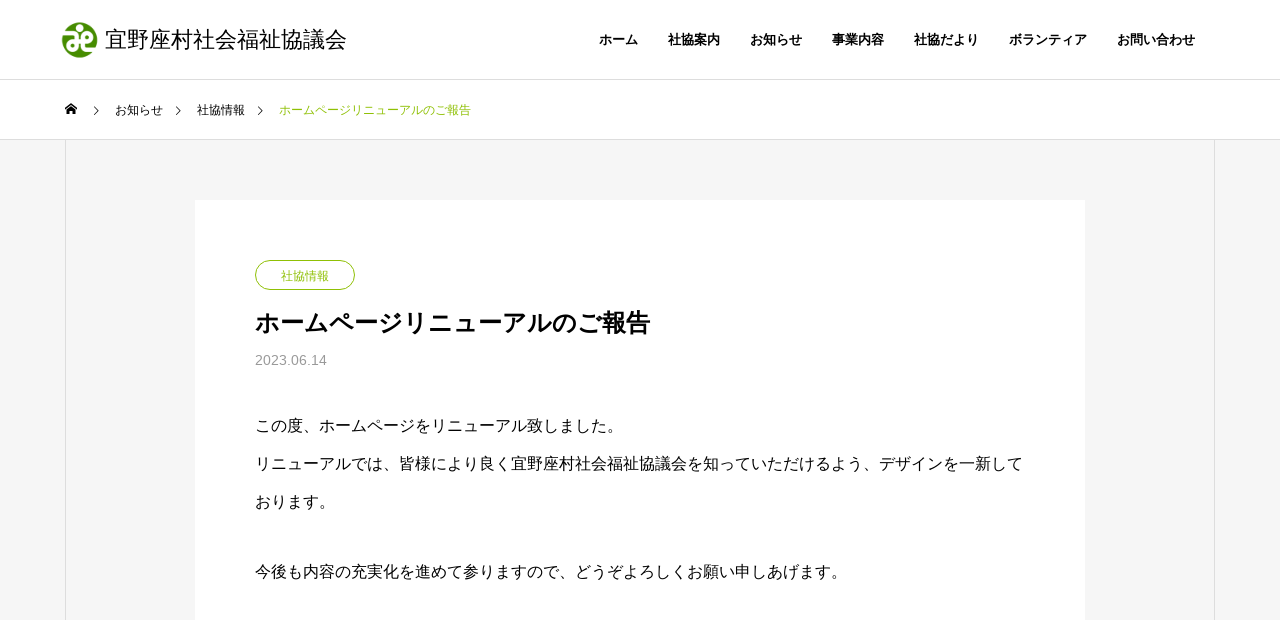

--- FILE ---
content_type: text/html; charset=UTF-8
request_url: https://ginoza-shakyo.or.jp/news/post-548
body_size: 11097
content:
<!DOCTYPE html>
<html class="pc" lang="ja">
<head>
<meta charset="UTF-8">
<!--[if IE]><meta http-equiv="X-UA-Compatible" content="IE=edge"><![endif]-->
<meta name="viewport" content="width=device-width">
<title>ホームページリニューアルのご報告 | 宜野座村社会福祉協議会</title>
<meta name="description" content="この度、ホームページをリニューアル致しました。リニューアルでは、皆様により良く宜野座村社会福祉協議会を知っていただけるよう、デザインを一新しております。今後も内容の充実化を進めて参りますので、どうぞよろしくお願い申しあげます。">
<link rel="pingback" href="https://ginoza-shakyo.or.jp/xmlrpc.php">
<meta name='robots' content='max-image-preview:large' />
<link rel='dns-prefetch' href='//use.fontawesome.com' />

<link rel="alternate" type="application/rss+xml" title="宜野座村社会福祉協議会 &raquo; フィード" href="https://ginoza-shakyo.or.jp/feed" />
<link rel="alternate" type="application/rss+xml" title="宜野座村社会福祉協議会 &raquo; コメントフィード" href="https://ginoza-shakyo.or.jp/comments/feed" />
<link rel='stylesheet' id='wp-block-library-css'  href='https://ginoza-shakyo.or.jp/core/css/dist/block-library/style.min.css?ver=1686033541' type='text/css' media='all' />
<style id='global-styles-inline-css' type='text/css'>
body{--wp--preset--color--black: #000000;--wp--preset--color--cyan-bluish-gray: #abb8c3;--wp--preset--color--white: #ffffff;--wp--preset--color--pale-pink: #f78da7;--wp--preset--color--vivid-red: #cf2e2e;--wp--preset--color--luminous-vivid-orange: #ff6900;--wp--preset--color--luminous-vivid-amber: #fcb900;--wp--preset--color--light-green-cyan: #7bdcb5;--wp--preset--color--vivid-green-cyan: #00d084;--wp--preset--color--pale-cyan-blue: #8ed1fc;--wp--preset--color--vivid-cyan-blue: #0693e3;--wp--preset--color--vivid-purple: #9b51e0;--wp--preset--gradient--vivid-cyan-blue-to-vivid-purple: linear-gradient(135deg,rgba(6,147,227,1) 0%,rgb(155,81,224) 100%);--wp--preset--gradient--light-green-cyan-to-vivid-green-cyan: linear-gradient(135deg,rgb(122,220,180) 0%,rgb(0,208,130) 100%);--wp--preset--gradient--luminous-vivid-amber-to-luminous-vivid-orange: linear-gradient(135deg,rgba(252,185,0,1) 0%,rgba(255,105,0,1) 100%);--wp--preset--gradient--luminous-vivid-orange-to-vivid-red: linear-gradient(135deg,rgba(255,105,0,1) 0%,rgb(207,46,46) 100%);--wp--preset--gradient--very-light-gray-to-cyan-bluish-gray: linear-gradient(135deg,rgb(238,238,238) 0%,rgb(169,184,195) 100%);--wp--preset--gradient--cool-to-warm-spectrum: linear-gradient(135deg,rgb(74,234,220) 0%,rgb(151,120,209) 20%,rgb(207,42,186) 40%,rgb(238,44,130) 60%,rgb(251,105,98) 80%,rgb(254,248,76) 100%);--wp--preset--gradient--blush-light-purple: linear-gradient(135deg,rgb(255,206,236) 0%,rgb(152,150,240) 100%);--wp--preset--gradient--blush-bordeaux: linear-gradient(135deg,rgb(254,205,165) 0%,rgb(254,45,45) 50%,rgb(107,0,62) 100%);--wp--preset--gradient--luminous-dusk: linear-gradient(135deg,rgb(255,203,112) 0%,rgb(199,81,192) 50%,rgb(65,88,208) 100%);--wp--preset--gradient--pale-ocean: linear-gradient(135deg,rgb(255,245,203) 0%,rgb(182,227,212) 50%,rgb(51,167,181) 100%);--wp--preset--gradient--electric-grass: linear-gradient(135deg,rgb(202,248,128) 0%,rgb(113,206,126) 100%);--wp--preset--gradient--midnight: linear-gradient(135deg,rgb(2,3,129) 0%,rgb(40,116,252) 100%);--wp--preset--duotone--dark-grayscale: url('#wp-duotone-dark-grayscale');--wp--preset--duotone--grayscale: url('#wp-duotone-grayscale');--wp--preset--duotone--purple-yellow: url('#wp-duotone-purple-yellow');--wp--preset--duotone--blue-red: url('#wp-duotone-blue-red');--wp--preset--duotone--midnight: url('#wp-duotone-midnight');--wp--preset--duotone--magenta-yellow: url('#wp-duotone-magenta-yellow');--wp--preset--duotone--purple-green: url('#wp-duotone-purple-green');--wp--preset--duotone--blue-orange: url('#wp-duotone-blue-orange');--wp--preset--font-size--small: 13px;--wp--preset--font-size--medium: 20px;--wp--preset--font-size--large: 36px;--wp--preset--font-size--x-large: 42px;}.has-black-color{color: var(--wp--preset--color--black) !important;}.has-cyan-bluish-gray-color{color: var(--wp--preset--color--cyan-bluish-gray) !important;}.has-white-color{color: var(--wp--preset--color--white) !important;}.has-pale-pink-color{color: var(--wp--preset--color--pale-pink) !important;}.has-vivid-red-color{color: var(--wp--preset--color--vivid-red) !important;}.has-luminous-vivid-orange-color{color: var(--wp--preset--color--luminous-vivid-orange) !important;}.has-luminous-vivid-amber-color{color: var(--wp--preset--color--luminous-vivid-amber) !important;}.has-light-green-cyan-color{color: var(--wp--preset--color--light-green-cyan) !important;}.has-vivid-green-cyan-color{color: var(--wp--preset--color--vivid-green-cyan) !important;}.has-pale-cyan-blue-color{color: var(--wp--preset--color--pale-cyan-blue) !important;}.has-vivid-cyan-blue-color{color: var(--wp--preset--color--vivid-cyan-blue) !important;}.has-vivid-purple-color{color: var(--wp--preset--color--vivid-purple) !important;}.has-black-background-color{background-color: var(--wp--preset--color--black) !important;}.has-cyan-bluish-gray-background-color{background-color: var(--wp--preset--color--cyan-bluish-gray) !important;}.has-white-background-color{background-color: var(--wp--preset--color--white) !important;}.has-pale-pink-background-color{background-color: var(--wp--preset--color--pale-pink) !important;}.has-vivid-red-background-color{background-color: var(--wp--preset--color--vivid-red) !important;}.has-luminous-vivid-orange-background-color{background-color: var(--wp--preset--color--luminous-vivid-orange) !important;}.has-luminous-vivid-amber-background-color{background-color: var(--wp--preset--color--luminous-vivid-amber) !important;}.has-light-green-cyan-background-color{background-color: var(--wp--preset--color--light-green-cyan) !important;}.has-vivid-green-cyan-background-color{background-color: var(--wp--preset--color--vivid-green-cyan) !important;}.has-pale-cyan-blue-background-color{background-color: var(--wp--preset--color--pale-cyan-blue) !important;}.has-vivid-cyan-blue-background-color{background-color: var(--wp--preset--color--vivid-cyan-blue) !important;}.has-vivid-purple-background-color{background-color: var(--wp--preset--color--vivid-purple) !important;}.has-black-border-color{border-color: var(--wp--preset--color--black) !important;}.has-cyan-bluish-gray-border-color{border-color: var(--wp--preset--color--cyan-bluish-gray) !important;}.has-white-border-color{border-color: var(--wp--preset--color--white) !important;}.has-pale-pink-border-color{border-color: var(--wp--preset--color--pale-pink) !important;}.has-vivid-red-border-color{border-color: var(--wp--preset--color--vivid-red) !important;}.has-luminous-vivid-orange-border-color{border-color: var(--wp--preset--color--luminous-vivid-orange) !important;}.has-luminous-vivid-amber-border-color{border-color: var(--wp--preset--color--luminous-vivid-amber) !important;}.has-light-green-cyan-border-color{border-color: var(--wp--preset--color--light-green-cyan) !important;}.has-vivid-green-cyan-border-color{border-color: var(--wp--preset--color--vivid-green-cyan) !important;}.has-pale-cyan-blue-border-color{border-color: var(--wp--preset--color--pale-cyan-blue) !important;}.has-vivid-cyan-blue-border-color{border-color: var(--wp--preset--color--vivid-cyan-blue) !important;}.has-vivid-purple-border-color{border-color: var(--wp--preset--color--vivid-purple) !important;}.has-vivid-cyan-blue-to-vivid-purple-gradient-background{background: var(--wp--preset--gradient--vivid-cyan-blue-to-vivid-purple) !important;}.has-light-green-cyan-to-vivid-green-cyan-gradient-background{background: var(--wp--preset--gradient--light-green-cyan-to-vivid-green-cyan) !important;}.has-luminous-vivid-amber-to-luminous-vivid-orange-gradient-background{background: var(--wp--preset--gradient--luminous-vivid-amber-to-luminous-vivid-orange) !important;}.has-luminous-vivid-orange-to-vivid-red-gradient-background{background: var(--wp--preset--gradient--luminous-vivid-orange-to-vivid-red) !important;}.has-very-light-gray-to-cyan-bluish-gray-gradient-background{background: var(--wp--preset--gradient--very-light-gray-to-cyan-bluish-gray) !important;}.has-cool-to-warm-spectrum-gradient-background{background: var(--wp--preset--gradient--cool-to-warm-spectrum) !important;}.has-blush-light-purple-gradient-background{background: var(--wp--preset--gradient--blush-light-purple) !important;}.has-blush-bordeaux-gradient-background{background: var(--wp--preset--gradient--blush-bordeaux) !important;}.has-luminous-dusk-gradient-background{background: var(--wp--preset--gradient--luminous-dusk) !important;}.has-pale-ocean-gradient-background{background: var(--wp--preset--gradient--pale-ocean) !important;}.has-electric-grass-gradient-background{background: var(--wp--preset--gradient--electric-grass) !important;}.has-midnight-gradient-background{background: var(--wp--preset--gradient--midnight) !important;}.has-small-font-size{font-size: var(--wp--preset--font-size--small) !important;}.has-medium-font-size{font-size: var(--wp--preset--font-size--medium) !important;}.has-large-font-size{font-size: var(--wp--preset--font-size--large) !important;}.has-x-large-font-size{font-size: var(--wp--preset--font-size--x-large) !important;}
</style>
<link rel='stylesheet' id='contact-form-7-css'  href='https://ginoza-shakyo.or.jp/core/modules/8516d2654f/includes/css/styles.css?ver=5.7.1' type='text/css' media='all' />
<link rel='stylesheet' id='parent-style-css'  href='https://ginoza-shakyo.or.jp/core/assets/4b231a0dde/style.css?ver=1686033541' type='text/css' media='all' />
<link rel='stylesheet' id='child-style-css'  href='https://ginoza-shakyo.or.jp/core/assets/fd32d46304/style.css?ver=1686033541' type='text/css' media='all' />
<link rel='stylesheet' id='font-awesome.min-css'  href='https://use.fontawesome.com/releases/v5.6.1/css/all.css?ver=1686033541' type='text/css' media='all' />
<script type='text/javascript' src='https://ginoza-shakyo.or.jp/core/js/jquery/jquery.min.js?ver=3.6.0' id='jquery-core-js'></script>
<script type='text/javascript' src='https://ginoza-shakyo.or.jp/core/js/jquery/jquery-migrate.min.js?ver=3.3.2' id='jquery-migrate-js'></script>
<script type='text/javascript' src='https://ginoza-shakyo.or.jp/core/assets/fd32d46304/assets/js/useragent.js?ver=c2186d082748162ca4243cae97975a34' id='useragent-js'></script>
<script type='text/javascript' src='https://ginoza-shakyo.or.jp/core/assets/fd32d46304/assets/js/link.js?ver=c2186d082748162ca4243cae97975a34' id='letter-span-js'></script>
<link rel="canonical" href="https://ginoza-shakyo.or.jp/news/post-548" />
<link rel='shortlink' href='https://ginoza-shakyo.or.jp/?p=548' />
<link rel="alternate" type="application/json+oembed" href="https://ginoza-shakyo.or.jp/wp-json/oembed/1.0/embed?url=https%3A%2F%2Fginoza-shakyo.or.jp%2Fnews%2Fpost-548" />
<link rel="alternate" type="text/xml+oembed" href="https://ginoza-shakyo.or.jp/wp-json/oembed/1.0/embed?url=https%3A%2F%2Fginoza-shakyo.or.jp%2Fnews%2Fpost-548&#038;format=xml" />

<link rel="stylesheet" href="https://ginoza-shakyo.or.jp/core/assets/4b231a0dde/css/design-plus.css?ver=202306061538">
<link rel="stylesheet" href="https://ginoza-shakyo.or.jp/core/assets/4b231a0dde/css/sns-botton.css?ver=202306061538">
<link rel="stylesheet" media="screen and (max-width:1201px)" href="https://ginoza-shakyo.or.jp/core/assets/4b231a0dde/css/responsive.css?ver=202306061538">
<link rel="stylesheet" media="screen and (max-width:1201px)" href="https://ginoza-shakyo.or.jp/core/assets/4b231a0dde/css/footer-bar.css?ver=202306061538">

<script src="https://ginoza-shakyo.or.jp/core/assets/4b231a0dde/js/jquery.easing.1.4.js?ver=202306061538"></script>
<script src="https://ginoza-shakyo.or.jp/core/assets/4b231a0dde/js/jscript.js?ver=202306061538"></script>
<script src="https://ginoza-shakyo.or.jp/core/assets/4b231a0dde/js/jquery.cookie.min.js?ver=202306061538"></script>
<script src="https://ginoza-shakyo.or.jp/core/assets/4b231a0dde/js/comment.js?ver=202306061538"></script>
<script src="https://ginoza-shakyo.or.jp/core/assets/4b231a0dde/js/parallax.js?ver=202306061538"></script>

<link rel="stylesheet" href="https://ginoza-shakyo.or.jp/core/assets/4b231a0dde/js/simplebar.css?ver=202306061538">
<script src="https://ginoza-shakyo.or.jp/core/assets/4b231a0dde/js/simplebar.min.js?ver=202306061538"></script>


<script src="https://ginoza-shakyo.or.jp/core/assets/4b231a0dde/js/header_fix.js?ver=202306061538"></script>


<style type="text/css">
body { font-size:16px; }
.common_headline { font-size:36px !important; }
@media screen and (max-width:750px) {
  body { font-size:14px; }
  .common_headline { font-size:20px !important; }
}
body, input, textarea { font-family: Arial, "Hiragino Sans", "ヒラギノ角ゴ ProN", "Hiragino Kaku Gothic ProN", "游ゴシック", YuGothic, "メイリオ", Meiryo, sans-serif; }

.rich_font, .p-vertical { font-family: "Times New Roman" , "游明朝" , "Yu Mincho" , "游明朝体" , "YuMincho" , "ヒラギノ明朝 Pro W3" , "Hiragino Mincho Pro" , "HiraMinProN-W3" , "HGS明朝E" , "ＭＳ Ｐ明朝" , "MS PMincho" , serif; font-weight:600; }

.rich_font_type1 { font-family: Arial, "ヒラギノ角ゴ ProN W3", "Hiragino Kaku Gothic ProN", "メイリオ", Meiryo, sans-serif; font-weight:600; }
.rich_font_type2 { font-family: Arial, "Hiragino Sans", "ヒラギノ角ゴ ProN", "Hiragino Kaku Gothic ProN", "游ゴシック", YuGothic, "メイリオ", Meiryo, sans-serif; font-weight:600; }
.rich_font_type3 { font-family: "Times New Roman" , "游明朝" , "Yu Mincho" , "游明朝体" , "YuMincho" , "ヒラギノ明朝 Pro W3" , "Hiragino Mincho Pro" , "HiraMinProN-W3" , "HGS明朝E" , "ＭＳ Ｐ明朝" , "MS PMincho" , serif; font-weight:600; }

.square_headline .headline { font-size:24px; }
.square_headline .sub_headline { font-size:14px; }
@media screen and (max-width:750px) {
  .square_headline .headline { font-size:18px; }
  .square_headline .sub_headline { font-size:12px; }
}

.pc body.use_header_fix #header:after { background:rgba(255,255,255,1); }
.pc body.use_header_fix #header:hover:after { background:rgba(255,255,255,1); }
#header_logo a { background:rgba(255,255,255,0); }
#header_logo .logo_text { color:#ffffff !important; font-size:22px; }
#footer_logo .logo_text { font-size:22px; }
@media screen and (max-width:1201px) {
  #header_logo .logo_text { font-size:18px; }
  #footer_logo .logo_text { font-size:18px; }
}
#global_menu > ul > li > a:hover, body.single #global_menu > ul > li.current-menu-item > a, body.single #global_menu > ul > li.active > a,
  #header.active #global_menu > ul > li.current-menu-item > a, #header.active #global_menu > ul > li.active > a, body.hide_header_image #global_menu > ul > li.current-menu-item > a, body.no_index_header_content #global_menu > ul > li.current-menu-item > a
    { color:#8fc005 !important; }
#global_menu ul ul a { color:#ffffff; background:#8fc005; }
#global_menu ul ul a:hover { color:#ffffff; background:#b8db51; }
#global_menu ul ul li.menu-item-has-children > a:before { color:#ffffff; }
.mobile #header:after { background:rgba(255,255,255,1); }
.mobile #header:hover:after { background:rgba(255,255,255,1); }
.mobile body.home.no_index_header_content #header { background:rgba(255,255,255,1); }
#drawer_menu { color:#ffffff; background:#000000; }
#drawer_menu a { color:#ffffff; }
#drawer_menu a:hover { color:#b8db51; }
#mobile_menu a { color:#ffffff; border-color:#444444; }
#mobile_menu li li a { background:#333333; }
#mobile_menu a:hover, #drawer_menu .close_button:hover, #mobile_menu .child_menu_button:hover { color:#ffffff; background:#444444; }
#mobile_menu .child_menu_button .icon:before, #mobile_menu .child_menu_button:hover .icon:before { color:#ffffff; }
.megamenu .headline_area h3 .headline { font-size:24px; }
.megamenu_b .service_item_list .item a:after { background:rgba(0,0,0,0.5); }
#footer_banner a { color:#ffffff !important; }
#footer_banner .title { font-size:24px; }
#footer_banner .sub_title { font-size:14px; }
@media screen and (max-width:750px) {
  #footer_banner .title { font-size:18px; }
  #footer_banner .sub_title { font-size:12px; }
}
.author_profile .avatar_area img, .animate_image img, .animate_background .image {
  width:100%; height:auto;
  -webkit-transition: transform  0.5s ease;
  transition: transform  0.5s ease;
}
.author_profile a.avatar:hover img, .animate_image:hover img, .animate_background:hover .image {
  -webkit-transform: scale(1.2);
  transform: scale(1.2);
}


a { color:#000; }

#footer_menu .footer_menu li:first-of-type a, #return_top2 a:hover:before, #bread_crumb, #bread_crumb li.last, .tcd_banner_widget .headline, .post_slider_widget .slick-arrow:hover:before,
  #post_title2 .title, #service_banner .main_title, .megamenu .headline_area h3 .headline, .news_category_list li.active a, .news_category_sort_button li.active a, .sns_button_list.color_type2 li.contact a:before,
    .tab_content_top .tab .item.active, .cb_tab_content .tab_content_bottom .title, .cb_headline .headline, .faq_list .question.active, .faq_list .question:hover, .author_profile .author_link li.contact a:before, .author_profile .author_link li.user_url a:before
      { color:#8fc005; }

.square_headline, .page_navi span.current, #post_pagination p, #comment_tab li.active a, .news_category_list li.active a:before, .news_category_sort_button li.active a:before, #index_news_ticker .category,
  .tab_content_bottom .slick-dots button:hover::before, .tab_content_bottom .slick-dots .slick-active button::before,
    .faq_list .question.active:before, .faq_list .question:hover:before, .faq_list .question:hover:after, #return_top a
      { background:#8fc005; }

.page_navi span.current, #post_pagination p, .design_headline2 span, #post_title2 .title, .project_list .category, #project_title_area .category
  { border-color:#8fc005; }

.category_list_widget li.current-menu-item a, .category_list_widget li.current-menu-parent a { background:rgba(143,192,5,0.5); border-color:#fff; color:#fff; }

a:hover, #footer_top a:hover, #footer_social_link li a:hover:before, #footer_menu .footer_menu li:first-of-type a:hover, #next_prev_post a:hover, #bread_crumb li a:hover, #bread_crumb li.home a:hover:before,
  .single_copy_title_url_btn:hover, .tcdw_search_box_widget .search_area .search_button:hover:before, .widget_tab_post_list_button div:hover,
    #single_author_title_area .author_link li a:hover:before, .author_profile a:hover, #post_meta_bottom a:hover, .cardlink_title a:hover,
      .comment a:hover, .comment_form_wrapper a:hover, #searchform .submit_button:hover:before, .p-dropdown__title:hover:after
        { color:#b8db51; }

.page_navi a:hover, #post_pagination a:hover, #p_readmore .button:hover, .c-pw__btn:hover, #comment_tab li a:hover, #submit_comment:hover, #cancel_comment_reply a:hover,
  #wp-calendar #prev a:hover, #wp-calendar #next a:hover, #wp-calendar td a:hover, #comment_tab li a:hover, #index_news_ticker .category:hover, #return_top a:hover
    { background-color:#b8db51; }

.page_navi a:hover, #post_pagination a:hover, #comment_textarea textarea:focus, .c-pw__box-input:focus
  { border-color:#b8db51; }

.post_content a, .custom-html-widget a { color:#66b821; }
.post_content a:hover, .custom-html-widget a:hover { color:#b8db51; }

.design_button.type1 a { color:#ffffff !important; background:#8fc005; }
.design_button.type1 a:hover { color:#ffffff !important; background:#b8db51; }
.cat_id1 { background-color:#5cac5f; }
.cat_id1:hover { background-color:#66c36a; }
.cat_id10 { background-color:#8fc005; }
.cat_id10:hover { background-color:#b8db51; }
.cat_id11 { background-color:#699cc5; }
.cat_id11:hover { background-color:#78b4e4; }
.news_cat_id18 { background-color:#ffffff; }
.news_cat_id18:hover { background-color:#ffffff; }
.news_cat_id19 { background-color:#ffffff; }
.news_cat_id19:hover { background-color:#ffffff; }
/*--------------------------------------------
 	
　reCAPTCHA保護アイコン非表示
 
-------------------------------------------- */
.grecaptcha-badge { visibility: hidden; }.styled_h2 {
  font-size:26px !important; text-align:left; color:#ffffff; background:#8fc005;  border-top:0px solid #dddddd;
  border-bottom:0px solid #dddddd;
  border-left:0px solid #dddddd;
  border-right:0px solid #dddddd;
  padding:15px 15px 15px 15px !important;
  margin:0px 0px 30px !important;
}
.styled_h3 {
  font-size:22px !important; text-align:left; color:#8fc005;   border-top:0px solid #dddddd;
  border-bottom:0px solid #dddddd;
  border-left:2px solid #8fc005;
  border-right:0px solid #dddddd;
  padding:6px 0px 6px 16px !important;
  margin:0px 0px 30px !important;
}
.styled_h4 {
  font-size:18px !important; text-align:left; color:#8fc005;   border-top:0px solid #dddddd;
  border-bottom:1px solid #8fc005;
  border-left:0px solid #dddddd;
  border-right:0px solid #dddddd;
  padding:3px 0px 3px 20px !important;
  margin:0px 0px 30px !important;
}
.styled_h5 {
  font-size:14px !important; text-align:left; color:#8fc005;   border-top:0px solid #dddddd;
  border-bottom:1px solid #8fc005;
  border-left:0px solid #dddddd;
  border-right:0px solid #dddddd;
  padding:3px 0px 3px 24px !important;
  margin:0px 0px 30px !important;
}
.q_custom_button1 {
  color:#ffffff !important;
  border-color:rgba(83,83,83,1);
}
.q_custom_button1.animation_type1 { background:#535353; }
.q_custom_button1:hover, .q_custom_button1:focus {
  color:#ffffff !important;
  border-color:rgba(125,125,125,1);
}
.q_custom_button1.animation_type1:hover { background:#7d7d7d; }
.q_custom_button1:before { background:#7d7d7d; }
.q_custom_button2 {
  color:#ffffff !important;
  border-color:rgba(11,83,148,1);
}
.q_custom_button2.animation_type1 { background:#0b5394; }
.q_custom_button2:hover, .q_custom_button2:focus {
  color:#ffffff !important;
  border-color:rgba(11,121,168,1);
}
.q_custom_button2.animation_type1:hover { background:#0b79a8; }
.q_custom_button2:before { background:#0b79a8; }
.speech_balloon_left1 .speach_balloon_text { background-color: #ffdfdf; border-color: #ffdfdf; color: #000000 }
.speech_balloon_left1 .speach_balloon_text::before { border-right-color: #ffdfdf }
.speech_balloon_left1 .speach_balloon_text::after { border-right-color: #ffdfdf }
.speech_balloon_left2 .speach_balloon_text { background-color: #ffffff; border-color: #ff5353; color: #000000 }
.speech_balloon_left2 .speach_balloon_text::before { border-right-color: #ff5353 }
.speech_balloon_left2 .speach_balloon_text::after { border-right-color: #ffffff }
.speech_balloon_right1 .speach_balloon_text { background-color: #ccf4ff; border-color: #ccf4ff; color: #000000 }
.speech_balloon_right1 .speach_balloon_text::before { border-left-color: #ccf4ff }
.speech_balloon_right1 .speach_balloon_text::after { border-left-color: #ccf4ff }
.speech_balloon_right2 .speach_balloon_text { background-color: #ffffff; border-color: #0789b5; color: #000000 }
.speech_balloon_right2 .speach_balloon_text::before { border-left-color: #0789b5 }
.speech_balloon_right2 .speach_balloon_text::after { border-left-color: #ffffff }
.qt_google_map .pb_googlemap_custom-overlay-inner { background:#8fc005; color:#ffffff; }
.qt_google_map .pb_googlemap_custom-overlay-inner::after { border-color:#8fc005 transparent transparent transparent; }
</style>

<style id="current-page-style" type="text/css">
#post_title .title { font-size:24px; }
#recent_news .headline { font-size:24px; }
.news_list .title { font-size:16px; }
@media screen and (max-width:750px) {
  #post_title .title { font-size:18px; }
  #recent_news .headline { font-size:18px; }
  .news_list .title { font-size:14px; }
}
</style>

<script type="text/javascript">
jQuery(document).ready(function($){

  if( $('.megamenu_a .slider').length ){
    $('.megamenu_a .slider').slick({
      infinite: true,
      dots: false,
      arrows: false,
      slidesToShow: 3,
      slidesToScroll: 1,
      swipeToSlide: true,
      touchThreshold: 20,
      adaptiveHeight: false,
      pauseOnHover: true,
      autoplay: true,
      fade: false,
      easing: 'easeOutExpo',
      speed: 700,
      autoplaySpeed: 5000
    });
    $('.megamenu_a .prev_item').on('click', function() {
      $(this).closest('.megamenu_a').find('.slider').slick('slickPrev');
    });
    $('.megamenu_a .next_item').on('click', function() {
      $(this).closest('.megamenu_a').find('.slider').slick('slickNext');
    });
  };

  if( $('.megamenu_b .service_list_area').length ){
    $(".megamenu_b .service_item_list .item").hover(function(){
      $(this).siblings().removeClass('active');
      $(this).addClass('active');
      service_id = $(this).data('service-id');
      $(this).closest('.service_list_area').find('.service_image_list .image').removeClass('active');
      $('#' + service_id).addClass('active');
    }, function(){
      $(this).removeClass('active');
    });
  };

});
</script>

<script async src="https://www.googletagmanager.com/gtag/js?id=G-T66VMEHTQ3"></script>
<script>
  window.dataLayer = window.dataLayer || [];
  function gtag(){dataLayer.push(arguments);}
  gtag('js', new Date());

  gtag('config', 'G-T66VMEHTQ3');
</script>

<link rel="icon" href="https://ginoza-shakyo.or.jp/alldata/2022/07/favicon.ico" sizes="32x32" />
<link rel="icon" href="https://ginoza-shakyo.or.jp/alldata/2022/07/favicon.ico" sizes="192x192" />
<link rel="apple-touch-icon" href="https://ginoza-shakyo.or.jp/alldata/2022/07/favicon.ico" />
<meta name="msapplication-TileImage" content="https://ginoza-shakyo.or.jp/alldata/2022/07/favicon.ico" />
</head>
<body id="body" class="news-template-default single single-news postid-548 use_header_fix use_mobile_header_fix">


 
 
 <header id="header">
    <div id="header_logo">
   <p class="logo">
 <a href="https://ginoza-shakyo.or.jp/" title="宜野座村社会福祉協議会">
    <span class="logo_text">宜野座村社会福祉協議会</span>
   </a>
</p>

  </div>
      <a id="global_menu_button" href="#"><span></span><span></span><span></span></a>
  <nav id="global_menu">
   <ul id="menu-%e3%83%98%e3%83%83%e3%83%80%e3%83%bc%e3%83%a1%e3%83%8b%e3%83%a5%e3%83%bc" class="menu"><li id="menu-item-43" class="menu-item menu-item-type-post_type menu-item-object-page menu-item-home menu-item-43 "><a href="https://ginoza-shakyo.or.jp/">ホーム</a></li>
<li id="menu-item-44" class="menu-item menu-item-type-custom menu-item-object-custom menu-item-has-children menu-item-44 "><a href="/convention" class="megamenu_button type4" data-megamenu="js-megamenu44">社協案内</a>
<ul class="sub-menu">
	<li id="menu-item-151" class="menu-item menu-item-type-post_type menu-item-object-company menu-item-151 "><a href="https://ginoza-shakyo.or.jp/about">社協について</a></li>
	<li id="menu-item-150" class="menu-item menu-item-type-post_type menu-item-object-company menu-item-150 "><a href="https://ginoza-shakyo.or.jp/publicinfo">各情報公開</a></li>
	<li id="menu-item-361" class="menu-item menu-item-type-post_type menu-item-object-company menu-item-361 "><a href="https://ginoza-shakyo.or.jp/member">社協会員募集</a></li>
</ul>
</li>
<li id="menu-item-53" class="menu-item menu-item-type-custom menu-item-object-custom menu-item-has-children menu-item-53 "><a href="/news">お知らせ</a>
<ul class="sub-menu">
	<li id="menu-item-121" class="menu-item menu-item-type-taxonomy menu-item-object-news_category current-news-ancestor current-menu-parent current-news-parent menu-item-121 "><a href="https://ginoza-shakyo.or.jp/news/category1">社協情報</a></li>
	<li id="menu-item-122" class="menu-item menu-item-type-taxonomy menu-item-object-news_category menu-item-122 "><a href="https://ginoza-shakyo.or.jp/news/category2">募集要項</a></li>
	<li id="menu-item-123" class="menu-item menu-item-type-taxonomy menu-item-object-news_category menu-item-123 "><a href="https://ginoza-shakyo.or.jp/news/category3">施設案内</a></li>
	<li id="menu-item-124" class="menu-item menu-item-type-taxonomy menu-item-object-news_category menu-item-124 "><a href="https://ginoza-shakyo.or.jp/news/category4">活動報告</a></li>
</ul>
</li>
<li id="menu-item-45" class="menu-item menu-item-type-custom menu-item-object-custom menu-item-has-children menu-item-45 "><a href="/services">事業内容</a>
<ul class="sub-menu">
	<li id="menu-item-136" class="menu-item menu-item-type-taxonomy menu-item-object-category menu-item-136 "><a href="https://ginoza-shakyo.or.jp/community">法人事業（地域福祉）部門</a></li>
	<li id="menu-item-137" class="menu-item menu-item-type-taxonomy menu-item-object-category menu-item-137 "><a href="https://ginoza-shakyo.or.jp/nursing">介護保険サービス部門</a></li>
	<li id="menu-item-135" class="menu-item menu-item-type-taxonomy menu-item-object-category menu-item-135 "><a href="https://ginoza-shakyo.or.jp/disability">障がい福祉サービス部門</a></li>
</ul>
</li>
<li id="menu-item-47" class="menu-item menu-item-type-custom menu-item-object-custom menu-item-47 "><a href="/new-prmagazine">社協だより</a></li>
<li id="menu-item-315" class="menu-item menu-item-type-post_type menu-item-object-page menu-item-315 "><a href="https://ginoza-shakyo.or.jp/volunteer">ボランティア</a></li>
<li id="menu-item-62" class="menu-item menu-item-type-post_type menu-item-object-page menu-item-62 "><a href="https://ginoza-shakyo.or.jp/contact">お問い合わせ</a></li>
</ul>  </nav>
    <div class="megamenu megamenu_c" id="js-megamenu44">
 <div class="megamenu_inner">

    <div class="headline_area">
   <h3><a href="https://ginoza-shakyo.or.jp/convention"><span class="headline rich_font">社協案内</span><span class="sub_headline">CONVENTION</span></a></h3>
  </div>
  
  <div class="company_list_area">
      <div class="item">
    <a class="image_link animate_background" href="https://ginoza-shakyo.or.jp/about">
     <h4 class="title rich_font"><span class="main_title">社協について</span><span class="sub_title">ABOUT</span></h4>
     <div class="image_wrap">
      <div class="image" style="background:url(https://ginoza-shakyo.or.jp/alldata/2022/10/convention_img1-516x294.png) no-repeat center center; background-size:cover;"></div>
     </div>
    </a>
   </div>
      <div class="item">
    <a class="image_link animate_background" href="https://ginoza-shakyo.or.jp/publicinfo">
     <h4 class="title rich_font"><span class="main_title">各情報公開</span><span class="sub_title">PUBLIC</span></h4>
     <div class="image_wrap">
      <div class="image" style="background:url(https://ginoza-shakyo.or.jp/alldata/2022/10/convention_img2-516x294.png) no-repeat center center; background-size:cover;"></div>
     </div>
    </a>
   </div>
      <div class="item">
    <a class="image_link animate_background" href="https://ginoza-shakyo.or.jp/member">
     <h4 class="title rich_font"><span class="main_title">社協会員募集</span><span class="sub_title">MEMBER</span></h4>
     <div class="image_wrap">
      <div class="image" style="background:url(https://ginoza-shakyo.or.jp/alldata/2022/10/convention_img4-516x294.png) no-repeat center center; background-size:cover;"></div>
     </div>
    </a>
   </div>
     </div>

 </div>
</div>
<div class="megamenu megamenu_a" id="js-megamenu343">
 <div class="megamenu_inner">

    <div class="headline_area">
   <h3><a href="https://ginoza-shakyo.or.jp/services"><span class="headline rich_font">事業内容</span><span class="sub_headline">SERVICE</span></a></h3>
  </div>
  
  <div class="slider_area">
      <div class="post-mega-list">
        <article class="item">
          <a class="category cat_id1" href="https://ginoza-shakyo.or.jp/community">法人事業（地域福祉）部門</a>
          <a class="link animate_background" href="https://ginoza-shakyo.or.jp/190.html">
      <div class="image_wrap">
       <div class="image" style="background:url(https://ginoza-shakyo.or.jp/alldata/2022/07/services_190-516x294.png) no-repeat center center; background-size:cover;"></div>
      </div>
      <div class="title_area">
       <h4 class="title rich_font"><span>宜野座村社会福祉協議会事務局</span></h4>
      </div>
     </a>
    </article>
        <article class="item">
          <a class="category cat_id11" href="https://ginoza-shakyo.or.jp/nursing">介護保険サービス部門</a>
          <a class="link animate_background" href="https://ginoza-shakyo.or.jp/435.html">
      <div class="image_wrap">
       <div class="image" style="background:url(https://ginoza-shakyo.or.jp/alldata/2023/06/services_435-516x294.png) no-repeat center center; background-size:cover;"></div>
      </div>
      <div class="title_area">
       <h4 class="title rich_font"><span>宜野座村通所介護事業所</span></h4>
      </div>
     </a>
    </article>
        <article class="item">
          <a class="category cat_id11" href="https://ginoza-shakyo.or.jp/nursing">介護保険サービス部門</a>
          <a class="link animate_background" href="https://ginoza-shakyo.or.jp/438.html">
      <div class="image_wrap">
       <div class="image" style="background:url(https://ginoza-shakyo.or.jp/alldata/2023/06/services_438-516x294.png) no-repeat center center; background-size:cover;"></div>
      </div>
      <div class="title_area">
       <h4 class="title rich_font"><span>宜野座村訪問介護事業所（宜野座村居宅介護事業所）</span></h4>
      </div>
     </a>
    </article>
        <article class="item">
          <a class="category cat_id1" href="https://ginoza-shakyo.or.jp/community">法人事業（地域福祉）部門</a>
          <a class="link animate_background" href="https://ginoza-shakyo.or.jp/398.html">
      <div class="image_wrap">
       <div class="image" style="background:url(https://ginoza-shakyo.or.jp/alldata/2023/05/26586034_m-516x294.png) no-repeat center center; background-size:cover;"></div>
      </div>
      <div class="title_area">
       <h4 class="title rich_font"><span>宜野座村地域活動支援センターアイリス</span></h4>
      </div>
     </a>
    </article>
        <article class="item">
          <a class="category cat_id10" href="https://ginoza-shakyo.or.jp/disability">障がい福祉サービス部門</a>
          <a class="link animate_background" href="https://ginoza-shakyo.or.jp/192.html">
      <div class="image_wrap">
       <div class="image" style="background:url(https://ginoza-shakyo.or.jp/alldata/2022/07/services_192-516x294.png) no-repeat center center; background-size:cover;"></div>
      </div>
      <div class="title_area">
       <h4 class="title rich_font"><span>就労支援センターはばたき</span></h4>
      </div>
     </a>
    </article>
        <article class="item">
          <a class="category cat_id11" href="https://ginoza-shakyo.or.jp/nursing">介護保険サービス部門</a>
          <a class="link animate_background" href="https://ginoza-shakyo.or.jp/194.html">
      <div class="image_wrap">
       <div class="image" style="background:url(https://ginoza-shakyo.or.jp/alldata/2022/07/services_194-516x294.png) no-repeat center center; background-size:cover;"></div>
      </div>
      <div class="title_area">
       <h4 class="title rich_font"><span>宜野座村居宅介護支援ステーション</span></h4>
      </div>
     </a>
    </article>
       </div>
      <div class="carousel_arrow next_item"></div>
   <div class="carousel_arrow prev_item"></div>
        </div>

 </div>
</div>
 </header>

 
<div id="container" >

 
<div id="bread_crumb">
 <ul class="clearfix" itemscope itemtype="http://schema.org/BreadcrumbList">
  <li itemprop="itemListElement" itemscope itemtype="http://schema.org/ListItem" class="home"><a itemprop="item" href="https://ginoza-shakyo.or.jp/"><span itemprop="name">ホーム</span></a><meta itemprop="position" content="1"></li>
 <li itemprop="itemListElement" itemscope itemtype="http://schema.org/ListItem"><a itemprop="item" href="https://ginoza-shakyo.or.jp/news"><span itemprop="name">お知らせ</span></a><meta itemprop="position" content="2"></li>
  <li itemprop="itemListElement" itemscope itemtype="http://schema.org/ListItem"><a itemprop="item" href="https://ginoza-shakyo.or.jp/news/category1"><span itemprop="name">社協情報</span></a><meta itemprop="position" content="3"></li>
  <li class="last" itemprop="itemListElement" itemscope itemtype="http://schema.org/ListItem"><span itemprop="name">ホームページリニューアルのご報告</span><meta itemprop="position" content="4"></li>
  </ul>
</div>

<div id="single_news">
 <div id="single_news_inner">

  
  <article id="article">

   
   <div id="post_title">
        <a class="category news_cat_id18" href="https://ginoza-shakyo.or.jp/news/category1">社協情報</a>
        <h1 class="title rich_font entry-title">ホームページリニューアルのご報告</h1>
    <ul class="meta_top clearfix">
     <li class="date"><time class="entry-date published" datetime="2023-06-21T17:54:40+09:00">2023.06.14</time></li>
         </ul>
   </div>

   
   
   
   
   
      <div class="post_content clearfix">
    <p>この度、ホームページをリニューアル致しました。<br />
リニューアルでは、皆様により良く宜野座村社会福祉協議会を知っていただけるよう、デザインを一新しております。</p>
<p>今後も内容の充実化を進めて参りますので、どうぞよろしくお願い申しあげます。</p>
<p>&nbsp;</p>
   </div>

   
  </article>

      <div id="news_next_prev_post">
    <div class="item next_post clearfix">
 <a class="animate_background" href="https://ginoza-shakyo.or.jp/news/post-624">
  <div class="image_wrap">
   <div class="image" style="background:url(https://ginoza-shakyo.or.jp/alldata/2023/03/ginoza-shakyo-noimage.png) no-repeat center center; background-size:cover;"></div>
  </div>
  <div class="title_area">
   <p class="title"><span>令和5年度　歳末たすけあい募金運動への御協力について</span></p>
   <p class="nav">次の記事</p>
  </div>
 </a>
</div>
   </div>

   
   
  
    <div id="recent_news">
   <h3 class="headline rich_font"><span>新着記事</span></h3>
   <div class="news_list">
        <article class="item">
     <p class="date"><time class="entry-date updated" datetime="2025-10-03T11:16:58+09:00">2025.10.03</time></p>
          <a class="category news_cat_id19" href="https://ginoza-shakyo.or.jp/news/category2">募集要項</a>
          <h3 class="title"><a href="https://ginoza-shakyo.or.jp/news/post-734">求人募集してます！！（急募）</a></h3>
    </article>
        <article class="item">
     <p class="date"><time class="entry-date updated" datetime="2025-04-02T20:17:13+09:00">2024.11.19</time></p>
          <a class="category news_cat_id19" href="https://ginoza-shakyo.or.jp/news/category2">募集要項</a>
          <h3 class="title"><a href="https://ginoza-shakyo.or.jp/news/post-732">「沖縄県令和６年１１月本島北部豪雨災害見舞金」への御協力のお願い</a></h3>
    </article>
        <article class="item">
     <p class="date"><time class="entry-date updated" datetime="2025-10-03T13:02:57+09:00">2024.10.07</time></p>
          <a class="category news_cat_id18" href="https://ginoza-shakyo.or.jp/news/category1">社協情報</a>
          <h3 class="title"><a href="https://ginoza-shakyo.or.jp/news/post-557">赤い羽根共同募金運動スタート！！(インターネット募金可・PayPayでの募金も可)</a></h3>
    </article>
        <article class="item">
     <p class="date"><time class="entry-date updated" datetime="2025-10-03T13:07:53+09:00">2024.07.05</time></p>
          <a class="category news_cat_id19" href="https://ginoza-shakyo.or.jp/news/category2">募集要項</a>
          <h3 class="title"><a href="https://ginoza-shakyo.or.jp/news/post-684">社会福祉法人宜野座村社会福祉協議会より求人募集のお知らせ</a></h3>
    </article>
        <article class="item">
     <p class="date"><time class="entry-date updated" datetime="2024-04-08T08:36:21+09:00">2024.04.02</time></p>
          <a class="category news_cat_id19" href="https://ginoza-shakyo.or.jp/news/category2">募集要項</a>
          <h3 class="title"><a href="https://ginoza-shakyo.or.jp/news/post-676">宜野座村社会福祉協議会　就労支援センターはばたき　嘱託職員募集要項</a></h3>
    </article>
        <article class="item">
     <p class="date"><time class="entry-date updated" datetime="2025-04-02T20:17:56+09:00">2024.03.15</time></p>
          <a class="category news_cat_id18" href="https://ginoza-shakyo.or.jp/news/category1">社協情報</a>
          <h3 class="title"><a href="https://ginoza-shakyo.or.jp/news/post-671">令和６年能登半島地震に対する生活福祉資金（福祉資金［住宅補修費･ 災害援護費］）の特例貸付の実施について</a></h3>
    </article>
       </div>
   <div class="design_button type1 shape_type2">
    <a href="https://ginoza-shakyo.or.jp/news"><span>記事一覧を見る</span></a>
   </div>
  </div>
  
 </div>
</div>


 <footer id="footer">

  
  <div id="return_top2">
   <a href="#body"><span>TOP</span></a>
  </div>

    <div id="footer_top">
      <div id="footer_logo">
    
<h2 class="logo">
 <a href="https://ginoza-shakyo.or.jp/" title="宜野座村社会福祉協議会">
    <img class="logo_image pc" src="https://ginoza-shakyo.or.jp/alldata/2022/07/logoginozasp.png?1769364827" alt="宜野座村社会福祉協議会" title="宜野座村社会福祉協議会" width="50" height="50" />
  <img class="logo_image mobile" src="https://ginoza-shakyo.or.jp/alldata/2022/07/logoginozasp.png?1769364827" alt="宜野座村社会福祉協議会" title="宜野座村社会福祉協議会" width="50" height="50" />   </a>
</h2>

   </div>
        </div>
  
  <div id="footer_company">
	<div class="footer_company">
        <p>社会福祉法人</p>
    	<h3>宜野座村社会福祉協議会</h3>
        <p>〒904-1303</p>
        <p>沖縄県国頭郡宜野座村字惣慶1898番地</p>
        <p class="fc-icon fc-tel">098-968-8979</p>
        <p class="fc-icon fc-fax">098-968-5884</p>
    </div>
    
    <div class="footer_company footer_pmark">
    	<img src="https://ginoza-shakyo.or.jp/core/assets/fd32d46304/assets/img/f-network.jpg" alt="ふれあいネットワーク">
        <p>子供からお年寄りまで安心して暮らすことのでき地域社会を目指して！</p>
    </div>

</div>   
    <div id="footer_menu">
      <div class="footer_menu">
    <ul id="menu-%e3%83%95%e3%83%83%e3%82%bf%e3%83%bc%e3%83%a1%e3%83%8b%e3%83%a5%e3%83%bc1" class="menu"><li id="menu-item-138" class="menu-item menu-item-type-custom menu-item-object-custom menu-item-138 "><a href="#">社協案内</a></li>
<li id="menu-item-140" class="menu-item menu-item-type-post_type menu-item-object-company menu-item-140 "><a href="https://ginoza-shakyo.or.jp/about">社協について</a></li>
<li id="menu-item-139" class="menu-item menu-item-type-post_type menu-item-object-company menu-item-139 "><a href="https://ginoza-shakyo.or.jp/publicinfo">各情報公開</a></li>
<li id="menu-item-155" class="menu-item menu-item-type-post_type menu-item-object-company menu-item-155 "><a href="https://ginoza-shakyo.or.jp/member">社協会員募集</a></li>
<li id="menu-item-406" class="menu-item menu-item-type-custom menu-item-object-custom menu-item-406 "><a href="/new-prmagazine">社協だより</a></li>
</ul>   </div>
         <div class="footer_menu">
    <ul id="menu-%e3%83%95%e3%83%83%e3%82%bf%e3%83%bc%e3%83%a1%e3%83%8b%e3%83%a5%e3%83%bc2" class="menu"><li id="menu-item-160" class="menu-item menu-item-type-custom menu-item-object-custom menu-item-160 "><a href="#">お知らせ</a></li>
<li id="menu-item-159" class="menu-item menu-item-type-taxonomy menu-item-object-news_category current-news-ancestor current-menu-parent current-news-parent menu-item-159 "><a href="https://ginoza-shakyo.or.jp/news/category1">社協情報</a></li>
<li id="menu-item-158" class="menu-item menu-item-type-taxonomy menu-item-object-news_category menu-item-158 "><a href="https://ginoza-shakyo.or.jp/news/category2">募集要項</a></li>
<li id="menu-item-157" class="menu-item menu-item-type-taxonomy menu-item-object-news_category menu-item-157 "><a href="https://ginoza-shakyo.or.jp/news/category3">施設案内</a></li>
<li id="menu-item-156" class="menu-item menu-item-type-taxonomy menu-item-object-news_category menu-item-156 "><a href="https://ginoza-shakyo.or.jp/news/category4">活動報告</a></li>
</ul>   </div>
         <div class="footer_menu">
    <ul id="menu-%e3%83%95%e3%83%83%e3%82%bf%e3%83%bc%e3%83%a1%e3%83%8b%e3%83%a5%e3%83%bc3" class="menu"><li id="menu-item-164" class="menu-item menu-item-type-custom menu-item-object-custom menu-item-164 "><a href="#">事業内容</a></li>
<li id="menu-item-409" class="menu-item menu-item-type-custom menu-item-object-custom menu-item-409 "><a href="/services">事業内容一覧</a></li>
<li id="menu-item-161" class="menu-item menu-item-type-taxonomy menu-item-object-category menu-item-161 "><a href="https://ginoza-shakyo.or.jp/community">法人事業（地域福祉）部門</a></li>
<li id="menu-item-163" class="menu-item menu-item-type-taxonomy menu-item-object-category menu-item-163 "><a href="https://ginoza-shakyo.or.jp/nursing">介護保険サービス部門</a></li>
<li id="menu-item-162" class="menu-item menu-item-type-taxonomy menu-item-object-category menu-item-162 "><a href="https://ginoza-shakyo.or.jp/disability">障がい福祉サービス部門</a></li>
</ul>   </div>
         <div class="footer_menu">
    <ul id="menu-%e3%83%95%e3%83%83%e3%82%bf%e3%83%bc%e3%83%a1%e3%83%8b%e3%83%a5%e3%83%bc4" class="menu"><li id="menu-item-166" class="menu-item menu-item-type-custom menu-item-object-custom menu-item-166 "><a href="#">その他</a></li>
<li id="menu-item-407" class="menu-item menu-item-type-post_type menu-item-object-page menu-item-407 "><a href="https://ginoza-shakyo.or.jp/volunteer">ボランティア</a></li>
<li id="menu-item-314" class="menu-item menu-item-type-post_type menu-item-object-page menu-item-314 "><a href="https://ginoza-shakyo.or.jp/recycling">リサイクルゴミ</a></li>
<li id="menu-item-187" class="menu-item menu-item-type-post_type menu-item-object-page menu-item-privacy-policy menu-item-187 "><a href="https://ginoza-shakyo.or.jp/privacy-policy">個人情報保護方針</a></li>
<li id="menu-item-168" class="menu-item menu-item-type-post_type menu-item-object-page menu-item-168 "><a href="https://ginoza-shakyo.or.jp/contact">お問い合わせ</a></li>
</ul>   </div>
     </div>
  
    <div id="footer_banner">
     </div>
  
  
  
  <p class="recaptcha-text">サイトは reCAPTCHA によって保護されており、Googleの<a href="https://policies.google.com/privacy">プライバシーポリシー</a>と<a href="https://policies.google.com/terms">利用規約</a>が適用されます。</p>
    <p id="copyright">Copyright(c) 2023 社会福祉法人 宜野座社会福祉協議会 All Rights Reserved.</p>

 </footer>

 <div id="return_top">
  <a href="#body"><span>TOP</span></a>
 </div>

 
</div>

<div id="drawer_menu">
 <nav>
   <ul id="mobile_menu" class="menu"><li class="menu-item menu-item-type-post_type menu-item-object-page menu-item-home menu-item-43 "><a href="https://ginoza-shakyo.or.jp/">ホーム</a></li>
<li class="menu-item menu-item-type-custom menu-item-object-custom menu-item-has-children menu-item-44 "><a href="/convention" class="megamenu_button type4" data-megamenu="js-megamenu44">社協案内</a>
<ul class="sub-menu">
	<li class="menu-item menu-item-type-post_type menu-item-object-company menu-item-151 "><a href="https://ginoza-shakyo.or.jp/about">社協について</a></li>
	<li class="menu-item menu-item-type-post_type menu-item-object-company menu-item-150 "><a href="https://ginoza-shakyo.or.jp/publicinfo">各情報公開</a></li>
	<li class="menu-item menu-item-type-post_type menu-item-object-company menu-item-361 "><a href="https://ginoza-shakyo.or.jp/member">社協会員募集</a></li>
</ul>
</li>
<li class="menu-item menu-item-type-custom menu-item-object-custom menu-item-has-children menu-item-53 "><a href="/news">お知らせ</a>
<ul class="sub-menu">
	<li class="menu-item menu-item-type-taxonomy menu-item-object-news_category current-news-ancestor current-menu-parent current-news-parent menu-item-121 "><a href="https://ginoza-shakyo.or.jp/news/category1">社協情報</a></li>
	<li class="menu-item menu-item-type-taxonomy menu-item-object-news_category menu-item-122 "><a href="https://ginoza-shakyo.or.jp/news/category2">募集要項</a></li>
	<li class="menu-item menu-item-type-taxonomy menu-item-object-news_category menu-item-123 "><a href="https://ginoza-shakyo.or.jp/news/category3">施設案内</a></li>
	<li class="menu-item menu-item-type-taxonomy menu-item-object-news_category menu-item-124 "><a href="https://ginoza-shakyo.or.jp/news/category4">活動報告</a></li>
</ul>
</li>
<li class="menu-item menu-item-type-custom menu-item-object-custom menu-item-has-children menu-item-45 "><a href="/services">事業内容</a>
<ul class="sub-menu">
	<li class="menu-item menu-item-type-taxonomy menu-item-object-category menu-item-136 "><a href="https://ginoza-shakyo.or.jp/community">法人事業（地域福祉）部門</a></li>
	<li class="menu-item menu-item-type-taxonomy menu-item-object-category menu-item-137 "><a href="https://ginoza-shakyo.or.jp/nursing">介護保険サービス部門</a></li>
	<li class="menu-item menu-item-type-taxonomy menu-item-object-category menu-item-135 "><a href="https://ginoza-shakyo.or.jp/disability">障がい福祉サービス部門</a></li>
</ul>
</li>
<li class="menu-item menu-item-type-custom menu-item-object-custom menu-item-47 "><a href="/new-prmagazine">社協だより</a></li>
<li class="menu-item menu-item-type-post_type menu-item-object-page menu-item-315 "><a href="https://ginoza-shakyo.or.jp/volunteer">ボランティア</a></li>
<li class="menu-item menu-item-type-post_type menu-item-object-page menu-item-62 "><a href="https://ginoza-shakyo.or.jp/contact">お問い合わせ</a></li>
</ul> </nav>
  <div id="footer_search">
  <form role="search" method="get" id="footer_searchform" action="https://ginoza-shakyo.or.jp">
   <div class="input_area"><input type="text" value="" id="footer_search_input" name="s" autocomplete="off"></div>
   <div class="button"><label for="footer_search_button"></label><input type="submit" id="footer_search_button" value=""></div>
  </form>
 </div>
  <div id="mobile_banner">
   </div>
</div>

<script>


jQuery(document).ready(function($){

  
  $("#page_header .bg_image").addClass('animate');
  $("#page_header .animate_item").each(function(i){
    $(this).delay(i *700).queue(function(next) {
      $(this).addClass('animate');
      next();
    });
  });

  if( $('#page_header .animation_type2').length ){
    setTimeout(function(){
      $("#page_header .animation_type2 span").each(function(i){
        $(this).delay(i * 50).queue(function(next) {
          $(this).addClass('animate');
          next();
        });
      });
    }, 500);
  };

  $(window).on('scroll load', function(i) {
    var scTop = $(this).scrollTop();
    var scBottom = scTop + $(this).height();
    $('.inview').each( function(i) {
      var thisPos = $(this).offset().top + 100;
      if ( thisPos < scBottom ) {
        $(this).addClass('animate');
      }
    });
  });

});

</script>


		<script type="text/javascript">
			let cust_login = document.getElementById("loginform");
			if(cust_login !== null) {
				var recaptcha_script = document.createElement('script');
				recaptcha_script.setAttribute('src','https://www.google.com/recaptcha/api.js?hl=ja&ver=5.1.4');
				document.head.appendChild(recaptcha_script);
			}
		</script>
		<link rel='stylesheet' id='slick-style-css'  href='https://ginoza-shakyo.or.jp/core/assets/4b231a0dde/js/slick.css?ver=1.0.0' type='text/css' media='all' />
<script type='text/javascript' src='https://ginoza-shakyo.or.jp/core/js/comment-reply.min.js?ver=c2186d082748162ca4243cae97975a34' id='comment-reply-js'></script>
<script type='text/javascript' src='https://ginoza-shakyo.or.jp/core/modules/8516d2654f/includes/swv/js/index.js?ver=5.7.1' id='swv-js'></script>
<script type='text/javascript' id='contact-form-7-js-extra'>
/* <![CDATA[ */
var wpcf7 = {"api":{"root":"https:\/\/ginoza-shakyo.or.jp\/wp-json\/","namespace":"contact-form-7\/v1"}};
/* ]]> */
</script>
<script type='text/javascript' src='https://ginoza-shakyo.or.jp/core/modules/8516d2654f/includes/js/index.js?ver=5.7.1' id='contact-form-7-js'></script>
<script type='text/javascript' src='https://www.google.com/recaptcha/api.js?render=6Le9JI4jAAAAAMUxnHpQcLuwG5eOt1F2wVmgTn7Z&#038;ver=3.0' id='google-recaptcha-js'></script>
<script type='text/javascript' src='https://ginoza-shakyo.or.jp/core/js/dist/vendor/regenerator-runtime.min.js?ver=0.13.9' id='regenerator-runtime-js'></script>
<script type='text/javascript' src='https://ginoza-shakyo.or.jp/core/js/dist/vendor/wp-polyfill.min.js?ver=3.15.0' id='wp-polyfill-js'></script>
<script type='text/javascript' id='wpcf7-recaptcha-js-extra'>
/* <![CDATA[ */
var wpcf7_recaptcha = {"sitekey":"6Le9JI4jAAAAAMUxnHpQcLuwG5eOt1F2wVmgTn7Z","actions":{"homepage":"homepage","contactform":"contactform"}};
/* ]]> */
</script>
<script type='text/javascript' src='https://ginoza-shakyo.or.jp/core/modules/8516d2654f/modules/recaptcha/index.js?ver=5.7.1' id='wpcf7-recaptcha-js'></script>
<script type='text/javascript' src='https://ginoza-shakyo.or.jp/core/assets/4b231a0dde/js/slick.min.js?ver=1.0.0' id='slick-script-js'></script>
</body>
</html>

--- FILE ---
content_type: text/html; charset=utf-8
request_url: https://www.google.com/recaptcha/api2/anchor?ar=1&k=6Le9JI4jAAAAAMUxnHpQcLuwG5eOt1F2wVmgTn7Z&co=aHR0cHM6Ly9naW5vemEtc2hha3lvLm9yLmpwOjQ0Mw..&hl=en&v=PoyoqOPhxBO7pBk68S4YbpHZ&size=invisible&anchor-ms=20000&execute-ms=30000&cb=ayjqwzu1i2ww
body_size: 48846
content:
<!DOCTYPE HTML><html dir="ltr" lang="en"><head><meta http-equiv="Content-Type" content="text/html; charset=UTF-8">
<meta http-equiv="X-UA-Compatible" content="IE=edge">
<title>reCAPTCHA</title>
<style type="text/css">
/* cyrillic-ext */
@font-face {
  font-family: 'Roboto';
  font-style: normal;
  font-weight: 400;
  font-stretch: 100%;
  src: url(//fonts.gstatic.com/s/roboto/v48/KFO7CnqEu92Fr1ME7kSn66aGLdTylUAMa3GUBHMdazTgWw.woff2) format('woff2');
  unicode-range: U+0460-052F, U+1C80-1C8A, U+20B4, U+2DE0-2DFF, U+A640-A69F, U+FE2E-FE2F;
}
/* cyrillic */
@font-face {
  font-family: 'Roboto';
  font-style: normal;
  font-weight: 400;
  font-stretch: 100%;
  src: url(//fonts.gstatic.com/s/roboto/v48/KFO7CnqEu92Fr1ME7kSn66aGLdTylUAMa3iUBHMdazTgWw.woff2) format('woff2');
  unicode-range: U+0301, U+0400-045F, U+0490-0491, U+04B0-04B1, U+2116;
}
/* greek-ext */
@font-face {
  font-family: 'Roboto';
  font-style: normal;
  font-weight: 400;
  font-stretch: 100%;
  src: url(//fonts.gstatic.com/s/roboto/v48/KFO7CnqEu92Fr1ME7kSn66aGLdTylUAMa3CUBHMdazTgWw.woff2) format('woff2');
  unicode-range: U+1F00-1FFF;
}
/* greek */
@font-face {
  font-family: 'Roboto';
  font-style: normal;
  font-weight: 400;
  font-stretch: 100%;
  src: url(//fonts.gstatic.com/s/roboto/v48/KFO7CnqEu92Fr1ME7kSn66aGLdTylUAMa3-UBHMdazTgWw.woff2) format('woff2');
  unicode-range: U+0370-0377, U+037A-037F, U+0384-038A, U+038C, U+038E-03A1, U+03A3-03FF;
}
/* math */
@font-face {
  font-family: 'Roboto';
  font-style: normal;
  font-weight: 400;
  font-stretch: 100%;
  src: url(//fonts.gstatic.com/s/roboto/v48/KFO7CnqEu92Fr1ME7kSn66aGLdTylUAMawCUBHMdazTgWw.woff2) format('woff2');
  unicode-range: U+0302-0303, U+0305, U+0307-0308, U+0310, U+0312, U+0315, U+031A, U+0326-0327, U+032C, U+032F-0330, U+0332-0333, U+0338, U+033A, U+0346, U+034D, U+0391-03A1, U+03A3-03A9, U+03B1-03C9, U+03D1, U+03D5-03D6, U+03F0-03F1, U+03F4-03F5, U+2016-2017, U+2034-2038, U+203C, U+2040, U+2043, U+2047, U+2050, U+2057, U+205F, U+2070-2071, U+2074-208E, U+2090-209C, U+20D0-20DC, U+20E1, U+20E5-20EF, U+2100-2112, U+2114-2115, U+2117-2121, U+2123-214F, U+2190, U+2192, U+2194-21AE, U+21B0-21E5, U+21F1-21F2, U+21F4-2211, U+2213-2214, U+2216-22FF, U+2308-230B, U+2310, U+2319, U+231C-2321, U+2336-237A, U+237C, U+2395, U+239B-23B7, U+23D0, U+23DC-23E1, U+2474-2475, U+25AF, U+25B3, U+25B7, U+25BD, U+25C1, U+25CA, U+25CC, U+25FB, U+266D-266F, U+27C0-27FF, U+2900-2AFF, U+2B0E-2B11, U+2B30-2B4C, U+2BFE, U+3030, U+FF5B, U+FF5D, U+1D400-1D7FF, U+1EE00-1EEFF;
}
/* symbols */
@font-face {
  font-family: 'Roboto';
  font-style: normal;
  font-weight: 400;
  font-stretch: 100%;
  src: url(//fonts.gstatic.com/s/roboto/v48/KFO7CnqEu92Fr1ME7kSn66aGLdTylUAMaxKUBHMdazTgWw.woff2) format('woff2');
  unicode-range: U+0001-000C, U+000E-001F, U+007F-009F, U+20DD-20E0, U+20E2-20E4, U+2150-218F, U+2190, U+2192, U+2194-2199, U+21AF, U+21E6-21F0, U+21F3, U+2218-2219, U+2299, U+22C4-22C6, U+2300-243F, U+2440-244A, U+2460-24FF, U+25A0-27BF, U+2800-28FF, U+2921-2922, U+2981, U+29BF, U+29EB, U+2B00-2BFF, U+4DC0-4DFF, U+FFF9-FFFB, U+10140-1018E, U+10190-1019C, U+101A0, U+101D0-101FD, U+102E0-102FB, U+10E60-10E7E, U+1D2C0-1D2D3, U+1D2E0-1D37F, U+1F000-1F0FF, U+1F100-1F1AD, U+1F1E6-1F1FF, U+1F30D-1F30F, U+1F315, U+1F31C, U+1F31E, U+1F320-1F32C, U+1F336, U+1F378, U+1F37D, U+1F382, U+1F393-1F39F, U+1F3A7-1F3A8, U+1F3AC-1F3AF, U+1F3C2, U+1F3C4-1F3C6, U+1F3CA-1F3CE, U+1F3D4-1F3E0, U+1F3ED, U+1F3F1-1F3F3, U+1F3F5-1F3F7, U+1F408, U+1F415, U+1F41F, U+1F426, U+1F43F, U+1F441-1F442, U+1F444, U+1F446-1F449, U+1F44C-1F44E, U+1F453, U+1F46A, U+1F47D, U+1F4A3, U+1F4B0, U+1F4B3, U+1F4B9, U+1F4BB, U+1F4BF, U+1F4C8-1F4CB, U+1F4D6, U+1F4DA, U+1F4DF, U+1F4E3-1F4E6, U+1F4EA-1F4ED, U+1F4F7, U+1F4F9-1F4FB, U+1F4FD-1F4FE, U+1F503, U+1F507-1F50B, U+1F50D, U+1F512-1F513, U+1F53E-1F54A, U+1F54F-1F5FA, U+1F610, U+1F650-1F67F, U+1F687, U+1F68D, U+1F691, U+1F694, U+1F698, U+1F6AD, U+1F6B2, U+1F6B9-1F6BA, U+1F6BC, U+1F6C6-1F6CF, U+1F6D3-1F6D7, U+1F6E0-1F6EA, U+1F6F0-1F6F3, U+1F6F7-1F6FC, U+1F700-1F7FF, U+1F800-1F80B, U+1F810-1F847, U+1F850-1F859, U+1F860-1F887, U+1F890-1F8AD, U+1F8B0-1F8BB, U+1F8C0-1F8C1, U+1F900-1F90B, U+1F93B, U+1F946, U+1F984, U+1F996, U+1F9E9, U+1FA00-1FA6F, U+1FA70-1FA7C, U+1FA80-1FA89, U+1FA8F-1FAC6, U+1FACE-1FADC, U+1FADF-1FAE9, U+1FAF0-1FAF8, U+1FB00-1FBFF;
}
/* vietnamese */
@font-face {
  font-family: 'Roboto';
  font-style: normal;
  font-weight: 400;
  font-stretch: 100%;
  src: url(//fonts.gstatic.com/s/roboto/v48/KFO7CnqEu92Fr1ME7kSn66aGLdTylUAMa3OUBHMdazTgWw.woff2) format('woff2');
  unicode-range: U+0102-0103, U+0110-0111, U+0128-0129, U+0168-0169, U+01A0-01A1, U+01AF-01B0, U+0300-0301, U+0303-0304, U+0308-0309, U+0323, U+0329, U+1EA0-1EF9, U+20AB;
}
/* latin-ext */
@font-face {
  font-family: 'Roboto';
  font-style: normal;
  font-weight: 400;
  font-stretch: 100%;
  src: url(//fonts.gstatic.com/s/roboto/v48/KFO7CnqEu92Fr1ME7kSn66aGLdTylUAMa3KUBHMdazTgWw.woff2) format('woff2');
  unicode-range: U+0100-02BA, U+02BD-02C5, U+02C7-02CC, U+02CE-02D7, U+02DD-02FF, U+0304, U+0308, U+0329, U+1D00-1DBF, U+1E00-1E9F, U+1EF2-1EFF, U+2020, U+20A0-20AB, U+20AD-20C0, U+2113, U+2C60-2C7F, U+A720-A7FF;
}
/* latin */
@font-face {
  font-family: 'Roboto';
  font-style: normal;
  font-weight: 400;
  font-stretch: 100%;
  src: url(//fonts.gstatic.com/s/roboto/v48/KFO7CnqEu92Fr1ME7kSn66aGLdTylUAMa3yUBHMdazQ.woff2) format('woff2');
  unicode-range: U+0000-00FF, U+0131, U+0152-0153, U+02BB-02BC, U+02C6, U+02DA, U+02DC, U+0304, U+0308, U+0329, U+2000-206F, U+20AC, U+2122, U+2191, U+2193, U+2212, U+2215, U+FEFF, U+FFFD;
}
/* cyrillic-ext */
@font-face {
  font-family: 'Roboto';
  font-style: normal;
  font-weight: 500;
  font-stretch: 100%;
  src: url(//fonts.gstatic.com/s/roboto/v48/KFO7CnqEu92Fr1ME7kSn66aGLdTylUAMa3GUBHMdazTgWw.woff2) format('woff2');
  unicode-range: U+0460-052F, U+1C80-1C8A, U+20B4, U+2DE0-2DFF, U+A640-A69F, U+FE2E-FE2F;
}
/* cyrillic */
@font-face {
  font-family: 'Roboto';
  font-style: normal;
  font-weight: 500;
  font-stretch: 100%;
  src: url(//fonts.gstatic.com/s/roboto/v48/KFO7CnqEu92Fr1ME7kSn66aGLdTylUAMa3iUBHMdazTgWw.woff2) format('woff2');
  unicode-range: U+0301, U+0400-045F, U+0490-0491, U+04B0-04B1, U+2116;
}
/* greek-ext */
@font-face {
  font-family: 'Roboto';
  font-style: normal;
  font-weight: 500;
  font-stretch: 100%;
  src: url(//fonts.gstatic.com/s/roboto/v48/KFO7CnqEu92Fr1ME7kSn66aGLdTylUAMa3CUBHMdazTgWw.woff2) format('woff2');
  unicode-range: U+1F00-1FFF;
}
/* greek */
@font-face {
  font-family: 'Roboto';
  font-style: normal;
  font-weight: 500;
  font-stretch: 100%;
  src: url(//fonts.gstatic.com/s/roboto/v48/KFO7CnqEu92Fr1ME7kSn66aGLdTylUAMa3-UBHMdazTgWw.woff2) format('woff2');
  unicode-range: U+0370-0377, U+037A-037F, U+0384-038A, U+038C, U+038E-03A1, U+03A3-03FF;
}
/* math */
@font-face {
  font-family: 'Roboto';
  font-style: normal;
  font-weight: 500;
  font-stretch: 100%;
  src: url(//fonts.gstatic.com/s/roboto/v48/KFO7CnqEu92Fr1ME7kSn66aGLdTylUAMawCUBHMdazTgWw.woff2) format('woff2');
  unicode-range: U+0302-0303, U+0305, U+0307-0308, U+0310, U+0312, U+0315, U+031A, U+0326-0327, U+032C, U+032F-0330, U+0332-0333, U+0338, U+033A, U+0346, U+034D, U+0391-03A1, U+03A3-03A9, U+03B1-03C9, U+03D1, U+03D5-03D6, U+03F0-03F1, U+03F4-03F5, U+2016-2017, U+2034-2038, U+203C, U+2040, U+2043, U+2047, U+2050, U+2057, U+205F, U+2070-2071, U+2074-208E, U+2090-209C, U+20D0-20DC, U+20E1, U+20E5-20EF, U+2100-2112, U+2114-2115, U+2117-2121, U+2123-214F, U+2190, U+2192, U+2194-21AE, U+21B0-21E5, U+21F1-21F2, U+21F4-2211, U+2213-2214, U+2216-22FF, U+2308-230B, U+2310, U+2319, U+231C-2321, U+2336-237A, U+237C, U+2395, U+239B-23B7, U+23D0, U+23DC-23E1, U+2474-2475, U+25AF, U+25B3, U+25B7, U+25BD, U+25C1, U+25CA, U+25CC, U+25FB, U+266D-266F, U+27C0-27FF, U+2900-2AFF, U+2B0E-2B11, U+2B30-2B4C, U+2BFE, U+3030, U+FF5B, U+FF5D, U+1D400-1D7FF, U+1EE00-1EEFF;
}
/* symbols */
@font-face {
  font-family: 'Roboto';
  font-style: normal;
  font-weight: 500;
  font-stretch: 100%;
  src: url(//fonts.gstatic.com/s/roboto/v48/KFO7CnqEu92Fr1ME7kSn66aGLdTylUAMaxKUBHMdazTgWw.woff2) format('woff2');
  unicode-range: U+0001-000C, U+000E-001F, U+007F-009F, U+20DD-20E0, U+20E2-20E4, U+2150-218F, U+2190, U+2192, U+2194-2199, U+21AF, U+21E6-21F0, U+21F3, U+2218-2219, U+2299, U+22C4-22C6, U+2300-243F, U+2440-244A, U+2460-24FF, U+25A0-27BF, U+2800-28FF, U+2921-2922, U+2981, U+29BF, U+29EB, U+2B00-2BFF, U+4DC0-4DFF, U+FFF9-FFFB, U+10140-1018E, U+10190-1019C, U+101A0, U+101D0-101FD, U+102E0-102FB, U+10E60-10E7E, U+1D2C0-1D2D3, U+1D2E0-1D37F, U+1F000-1F0FF, U+1F100-1F1AD, U+1F1E6-1F1FF, U+1F30D-1F30F, U+1F315, U+1F31C, U+1F31E, U+1F320-1F32C, U+1F336, U+1F378, U+1F37D, U+1F382, U+1F393-1F39F, U+1F3A7-1F3A8, U+1F3AC-1F3AF, U+1F3C2, U+1F3C4-1F3C6, U+1F3CA-1F3CE, U+1F3D4-1F3E0, U+1F3ED, U+1F3F1-1F3F3, U+1F3F5-1F3F7, U+1F408, U+1F415, U+1F41F, U+1F426, U+1F43F, U+1F441-1F442, U+1F444, U+1F446-1F449, U+1F44C-1F44E, U+1F453, U+1F46A, U+1F47D, U+1F4A3, U+1F4B0, U+1F4B3, U+1F4B9, U+1F4BB, U+1F4BF, U+1F4C8-1F4CB, U+1F4D6, U+1F4DA, U+1F4DF, U+1F4E3-1F4E6, U+1F4EA-1F4ED, U+1F4F7, U+1F4F9-1F4FB, U+1F4FD-1F4FE, U+1F503, U+1F507-1F50B, U+1F50D, U+1F512-1F513, U+1F53E-1F54A, U+1F54F-1F5FA, U+1F610, U+1F650-1F67F, U+1F687, U+1F68D, U+1F691, U+1F694, U+1F698, U+1F6AD, U+1F6B2, U+1F6B9-1F6BA, U+1F6BC, U+1F6C6-1F6CF, U+1F6D3-1F6D7, U+1F6E0-1F6EA, U+1F6F0-1F6F3, U+1F6F7-1F6FC, U+1F700-1F7FF, U+1F800-1F80B, U+1F810-1F847, U+1F850-1F859, U+1F860-1F887, U+1F890-1F8AD, U+1F8B0-1F8BB, U+1F8C0-1F8C1, U+1F900-1F90B, U+1F93B, U+1F946, U+1F984, U+1F996, U+1F9E9, U+1FA00-1FA6F, U+1FA70-1FA7C, U+1FA80-1FA89, U+1FA8F-1FAC6, U+1FACE-1FADC, U+1FADF-1FAE9, U+1FAF0-1FAF8, U+1FB00-1FBFF;
}
/* vietnamese */
@font-face {
  font-family: 'Roboto';
  font-style: normal;
  font-weight: 500;
  font-stretch: 100%;
  src: url(//fonts.gstatic.com/s/roboto/v48/KFO7CnqEu92Fr1ME7kSn66aGLdTylUAMa3OUBHMdazTgWw.woff2) format('woff2');
  unicode-range: U+0102-0103, U+0110-0111, U+0128-0129, U+0168-0169, U+01A0-01A1, U+01AF-01B0, U+0300-0301, U+0303-0304, U+0308-0309, U+0323, U+0329, U+1EA0-1EF9, U+20AB;
}
/* latin-ext */
@font-face {
  font-family: 'Roboto';
  font-style: normal;
  font-weight: 500;
  font-stretch: 100%;
  src: url(//fonts.gstatic.com/s/roboto/v48/KFO7CnqEu92Fr1ME7kSn66aGLdTylUAMa3KUBHMdazTgWw.woff2) format('woff2');
  unicode-range: U+0100-02BA, U+02BD-02C5, U+02C7-02CC, U+02CE-02D7, U+02DD-02FF, U+0304, U+0308, U+0329, U+1D00-1DBF, U+1E00-1E9F, U+1EF2-1EFF, U+2020, U+20A0-20AB, U+20AD-20C0, U+2113, U+2C60-2C7F, U+A720-A7FF;
}
/* latin */
@font-face {
  font-family: 'Roboto';
  font-style: normal;
  font-weight: 500;
  font-stretch: 100%;
  src: url(//fonts.gstatic.com/s/roboto/v48/KFO7CnqEu92Fr1ME7kSn66aGLdTylUAMa3yUBHMdazQ.woff2) format('woff2');
  unicode-range: U+0000-00FF, U+0131, U+0152-0153, U+02BB-02BC, U+02C6, U+02DA, U+02DC, U+0304, U+0308, U+0329, U+2000-206F, U+20AC, U+2122, U+2191, U+2193, U+2212, U+2215, U+FEFF, U+FFFD;
}
/* cyrillic-ext */
@font-face {
  font-family: 'Roboto';
  font-style: normal;
  font-weight: 900;
  font-stretch: 100%;
  src: url(//fonts.gstatic.com/s/roboto/v48/KFO7CnqEu92Fr1ME7kSn66aGLdTylUAMa3GUBHMdazTgWw.woff2) format('woff2');
  unicode-range: U+0460-052F, U+1C80-1C8A, U+20B4, U+2DE0-2DFF, U+A640-A69F, U+FE2E-FE2F;
}
/* cyrillic */
@font-face {
  font-family: 'Roboto';
  font-style: normal;
  font-weight: 900;
  font-stretch: 100%;
  src: url(//fonts.gstatic.com/s/roboto/v48/KFO7CnqEu92Fr1ME7kSn66aGLdTylUAMa3iUBHMdazTgWw.woff2) format('woff2');
  unicode-range: U+0301, U+0400-045F, U+0490-0491, U+04B0-04B1, U+2116;
}
/* greek-ext */
@font-face {
  font-family: 'Roboto';
  font-style: normal;
  font-weight: 900;
  font-stretch: 100%;
  src: url(//fonts.gstatic.com/s/roboto/v48/KFO7CnqEu92Fr1ME7kSn66aGLdTylUAMa3CUBHMdazTgWw.woff2) format('woff2');
  unicode-range: U+1F00-1FFF;
}
/* greek */
@font-face {
  font-family: 'Roboto';
  font-style: normal;
  font-weight: 900;
  font-stretch: 100%;
  src: url(//fonts.gstatic.com/s/roboto/v48/KFO7CnqEu92Fr1ME7kSn66aGLdTylUAMa3-UBHMdazTgWw.woff2) format('woff2');
  unicode-range: U+0370-0377, U+037A-037F, U+0384-038A, U+038C, U+038E-03A1, U+03A3-03FF;
}
/* math */
@font-face {
  font-family: 'Roboto';
  font-style: normal;
  font-weight: 900;
  font-stretch: 100%;
  src: url(//fonts.gstatic.com/s/roboto/v48/KFO7CnqEu92Fr1ME7kSn66aGLdTylUAMawCUBHMdazTgWw.woff2) format('woff2');
  unicode-range: U+0302-0303, U+0305, U+0307-0308, U+0310, U+0312, U+0315, U+031A, U+0326-0327, U+032C, U+032F-0330, U+0332-0333, U+0338, U+033A, U+0346, U+034D, U+0391-03A1, U+03A3-03A9, U+03B1-03C9, U+03D1, U+03D5-03D6, U+03F0-03F1, U+03F4-03F5, U+2016-2017, U+2034-2038, U+203C, U+2040, U+2043, U+2047, U+2050, U+2057, U+205F, U+2070-2071, U+2074-208E, U+2090-209C, U+20D0-20DC, U+20E1, U+20E5-20EF, U+2100-2112, U+2114-2115, U+2117-2121, U+2123-214F, U+2190, U+2192, U+2194-21AE, U+21B0-21E5, U+21F1-21F2, U+21F4-2211, U+2213-2214, U+2216-22FF, U+2308-230B, U+2310, U+2319, U+231C-2321, U+2336-237A, U+237C, U+2395, U+239B-23B7, U+23D0, U+23DC-23E1, U+2474-2475, U+25AF, U+25B3, U+25B7, U+25BD, U+25C1, U+25CA, U+25CC, U+25FB, U+266D-266F, U+27C0-27FF, U+2900-2AFF, U+2B0E-2B11, U+2B30-2B4C, U+2BFE, U+3030, U+FF5B, U+FF5D, U+1D400-1D7FF, U+1EE00-1EEFF;
}
/* symbols */
@font-face {
  font-family: 'Roboto';
  font-style: normal;
  font-weight: 900;
  font-stretch: 100%;
  src: url(//fonts.gstatic.com/s/roboto/v48/KFO7CnqEu92Fr1ME7kSn66aGLdTylUAMaxKUBHMdazTgWw.woff2) format('woff2');
  unicode-range: U+0001-000C, U+000E-001F, U+007F-009F, U+20DD-20E0, U+20E2-20E4, U+2150-218F, U+2190, U+2192, U+2194-2199, U+21AF, U+21E6-21F0, U+21F3, U+2218-2219, U+2299, U+22C4-22C6, U+2300-243F, U+2440-244A, U+2460-24FF, U+25A0-27BF, U+2800-28FF, U+2921-2922, U+2981, U+29BF, U+29EB, U+2B00-2BFF, U+4DC0-4DFF, U+FFF9-FFFB, U+10140-1018E, U+10190-1019C, U+101A0, U+101D0-101FD, U+102E0-102FB, U+10E60-10E7E, U+1D2C0-1D2D3, U+1D2E0-1D37F, U+1F000-1F0FF, U+1F100-1F1AD, U+1F1E6-1F1FF, U+1F30D-1F30F, U+1F315, U+1F31C, U+1F31E, U+1F320-1F32C, U+1F336, U+1F378, U+1F37D, U+1F382, U+1F393-1F39F, U+1F3A7-1F3A8, U+1F3AC-1F3AF, U+1F3C2, U+1F3C4-1F3C6, U+1F3CA-1F3CE, U+1F3D4-1F3E0, U+1F3ED, U+1F3F1-1F3F3, U+1F3F5-1F3F7, U+1F408, U+1F415, U+1F41F, U+1F426, U+1F43F, U+1F441-1F442, U+1F444, U+1F446-1F449, U+1F44C-1F44E, U+1F453, U+1F46A, U+1F47D, U+1F4A3, U+1F4B0, U+1F4B3, U+1F4B9, U+1F4BB, U+1F4BF, U+1F4C8-1F4CB, U+1F4D6, U+1F4DA, U+1F4DF, U+1F4E3-1F4E6, U+1F4EA-1F4ED, U+1F4F7, U+1F4F9-1F4FB, U+1F4FD-1F4FE, U+1F503, U+1F507-1F50B, U+1F50D, U+1F512-1F513, U+1F53E-1F54A, U+1F54F-1F5FA, U+1F610, U+1F650-1F67F, U+1F687, U+1F68D, U+1F691, U+1F694, U+1F698, U+1F6AD, U+1F6B2, U+1F6B9-1F6BA, U+1F6BC, U+1F6C6-1F6CF, U+1F6D3-1F6D7, U+1F6E0-1F6EA, U+1F6F0-1F6F3, U+1F6F7-1F6FC, U+1F700-1F7FF, U+1F800-1F80B, U+1F810-1F847, U+1F850-1F859, U+1F860-1F887, U+1F890-1F8AD, U+1F8B0-1F8BB, U+1F8C0-1F8C1, U+1F900-1F90B, U+1F93B, U+1F946, U+1F984, U+1F996, U+1F9E9, U+1FA00-1FA6F, U+1FA70-1FA7C, U+1FA80-1FA89, U+1FA8F-1FAC6, U+1FACE-1FADC, U+1FADF-1FAE9, U+1FAF0-1FAF8, U+1FB00-1FBFF;
}
/* vietnamese */
@font-face {
  font-family: 'Roboto';
  font-style: normal;
  font-weight: 900;
  font-stretch: 100%;
  src: url(//fonts.gstatic.com/s/roboto/v48/KFO7CnqEu92Fr1ME7kSn66aGLdTylUAMa3OUBHMdazTgWw.woff2) format('woff2');
  unicode-range: U+0102-0103, U+0110-0111, U+0128-0129, U+0168-0169, U+01A0-01A1, U+01AF-01B0, U+0300-0301, U+0303-0304, U+0308-0309, U+0323, U+0329, U+1EA0-1EF9, U+20AB;
}
/* latin-ext */
@font-face {
  font-family: 'Roboto';
  font-style: normal;
  font-weight: 900;
  font-stretch: 100%;
  src: url(//fonts.gstatic.com/s/roboto/v48/KFO7CnqEu92Fr1ME7kSn66aGLdTylUAMa3KUBHMdazTgWw.woff2) format('woff2');
  unicode-range: U+0100-02BA, U+02BD-02C5, U+02C7-02CC, U+02CE-02D7, U+02DD-02FF, U+0304, U+0308, U+0329, U+1D00-1DBF, U+1E00-1E9F, U+1EF2-1EFF, U+2020, U+20A0-20AB, U+20AD-20C0, U+2113, U+2C60-2C7F, U+A720-A7FF;
}
/* latin */
@font-face {
  font-family: 'Roboto';
  font-style: normal;
  font-weight: 900;
  font-stretch: 100%;
  src: url(//fonts.gstatic.com/s/roboto/v48/KFO7CnqEu92Fr1ME7kSn66aGLdTylUAMa3yUBHMdazQ.woff2) format('woff2');
  unicode-range: U+0000-00FF, U+0131, U+0152-0153, U+02BB-02BC, U+02C6, U+02DA, U+02DC, U+0304, U+0308, U+0329, U+2000-206F, U+20AC, U+2122, U+2191, U+2193, U+2212, U+2215, U+FEFF, U+FFFD;
}

</style>
<link rel="stylesheet" type="text/css" href="https://www.gstatic.com/recaptcha/releases/PoyoqOPhxBO7pBk68S4YbpHZ/styles__ltr.css">
<script nonce="PbxQMsY99ilSjgDb2eM08g" type="text/javascript">window['__recaptcha_api'] = 'https://www.google.com/recaptcha/api2/';</script>
<script type="text/javascript" src="https://www.gstatic.com/recaptcha/releases/PoyoqOPhxBO7pBk68S4YbpHZ/recaptcha__en.js" nonce="PbxQMsY99ilSjgDb2eM08g">
      
    </script></head>
<body><div id="rc-anchor-alert" class="rc-anchor-alert"></div>
<input type="hidden" id="recaptcha-token" value="[base64]">
<script type="text/javascript" nonce="PbxQMsY99ilSjgDb2eM08g">
      recaptcha.anchor.Main.init("[\x22ainput\x22,[\x22bgdata\x22,\x22\x22,\[base64]/[base64]/MjU1Ong/[base64]/[base64]/[base64]/[base64]/[base64]/[base64]/[base64]/[base64]/[base64]/[base64]/[base64]/[base64]/[base64]/[base64]/[base64]\\u003d\x22,\[base64]\\u003d\x22,\x22w5ZuMhVYLMKpDhLClsObwqDDsnzCvxQacH8IHMKYUMO2wp/DnzhWW13CqMOrI8O/QE5SIRt9w7rCuVQDMl4Yw47DlMO4w4dbwp/Dr2QQfAcRw73DhQEGwrHDjcO0w4wIw6cEMHDCpcOia8OGw64iOMKiw4tGcSHDm8OHYcOtdMOtYxnCoG3CngrDkk/CpMKqPMK8M8OBA0/DpTDDhTDDkcOOwqrChMKDw7A8bcO9w75/HB/DoHXCsnvCgmjDkRU6V1vDkcOCw7DDo8KNwpHCpUlqRlbCtENzdsKUw6bCocKNwrjCvAnDtBYfWGkyN31WTEnDjnDCrcKZwpLCuMK2FsOaworDo8OFdW/[base64]/M1LCv3Jxf8OPck5UcsKXwprDtCTCnBQCw5pRwrfDg8KKwrk2TsKow7Nqw79hOQQEw7JDPHI7w6bDtgHDl8O+CsOXIsO/H2MLXxBlwqrCkMOzwrRBd8OkwqIFw4kJw7HCmcOJCCdWLkDCn8Olw4/CkUzDlsOAUMK9L8OUQRLCocKPf8OXJ8KFWQrDuAQ7eX3CvsOaO8Kvw4fDgsK2JcOIw5QAw6YcwqTDgyBFfw/DhX/CqjJ6KMOkecK0a8OOP8K6PsK+wrshw5bDiybCoMOqXsOFwrHCs23CgcOdw6gQcmwOw5k/[base64]/CjWxOw4DCoXnDqmnCgMOhOcOpb0Q4KX7Dn8K2w78/Cx3ClMOlwqPDu8Klw5ovAcK1woNGa8KaKsOSZMOkw77Du8KOLWrCvgxSDVg+wqM/ZcO+cDhRYsO4wozCg8O1wqxjNsOZw6PDlCUbwrHDpsO1w4HDncK3wrlLw5bCiVrDpTnCpcKawpLClMO4wpnCk8OXwpDCm8Kvf34BIsKfw4hIwpckV2fCqlbCocKUwrTDlsOXPMKTwqfCncOXIHY1QwQCTMKxdMOQw4bDjVPCoAEDwrfCm8KHw5DDuzLDpVHDph/DtVHCil0mw4EuwqQLw719wrrDnx46w7B8w63CvsOBCMKaw78ccMK0w4XDsUvCg0x7T359J8O2VXvDksO8w5Z4dQ/CosK2FsOaPjljwo1yb0w8HRgfw7NQYV8UwoADw5xcbcOvw7BQVcOKwq/[base64]/Mw06aMOnPkhTwrcow5oOGWTDvXHCs8OCw6cUw5/DosObw5Vww4Nxw65gwprCt8OQZcO5GRkaEiLCiMOXwrYrwr7DicKOwqk5YC5LU00fw41UEsO6w5cpfMK/WzV8wqzCt8O/w5HDnkImwoMdwpLCmxbDsTN6LMO6w5XDksOGwphxPh/DmgfDmsKHwrA0wqIdw4l0wpkgwrc3ekrCmQ1HPBcjNsKyZEDDj8O1CWfCu0s7NXBgw6odwozDrTMkw68RAzjDqDBjw4vCmXVVw6rDimzDtyoZfsO2w6HDumAQwrnDulRIw5dFCMKSSsK/dsK/BcKdJcKaJXhqw7p9w6DDlV0nD2I7wrnCt8OqbDZYw6zDk2oGwpISw5vCiXPDoyDCryTDusOoTsO6w4xnwo9Ow4cWOsOtw7XCu1VeY8Ocb3/Cl0TDkMOPSB7DrAlKS111RMKKLBMOwo4pwrXCtnRDw4XDhsKew57Cnwg8EsO4wpHDlMORwrwDwqcDF3M+dhPCuQbDuinDtnPCtMOePcKcwozDrQDCk1Ylw7sfLcK+E1LCnMK/[base64]/[base64]/[base64]/[base64]/Cn8KdRMOyWUpUwonDtC7DnSsAW8Klw5FeWcKndXJ5wo88XcOqOMKfdcODLWYlwpoOwoXDucO7w77DrcObwqtawqPDisKUTcO9TMOlAGXCtEvDpEPCsmYQwpnDgcOWw7wwwrjCvcKPPcOOwrdDw7TCkMK/wq3DnMKvwrLDn37CnQHDtH8ZCsKfB8O7cQdzw5FOwopLw7zDo8O8KkHDvhNCOMKSBi/DlBwDAMOiw5rCmcOBwoPDj8OFI3LCusKkw6lWwpPDiFLDsGwswq3DuSwYwpfDksK6B8KfwozCjMK5UCRlw47CiU8maMOowp0QccO9w5IHBVFaDMOwe8K/ZGrDkgVWwpt/[base64]/bcOTw4VuwoBfNcOQw794wqbDqntvMDBRdDNqwpBPRsOuwpRyw5XDh8Kpw5kHw77CpWzClMKvwq/DsxbDri0zw40iAmvDj3EfwrXDhhHCnAjCpcOAwobCt8KdDcKfwrlywpA2a1F0R39mw45CwqfDukLDisOHwqLCvsK1woTDusKwWXVkORIaC0ZZJUHDtsKOwqElw51ResKbdMOMw4XCn8OtHcOnwqHCrypTRMO7UnfCi1h/[base64]/[base64]/YUE0N8KMcEHCrsOHwojDmxk3w5PDoRzCtkfChj9hMMKSwqPCuDAqwpPCrzMfwoTCpEfDicKTDHhmwqbCncKiwo7DvGLDqcK8OsO6dl0QKiMDacOEwq7Ck0V6HTHDjMO8wqDDssKuXcKPw5FkTRrCpcO/fiwfwpHCsMO7w5lXw78Gw5/DmMOnencmWsOqM8OGw5XCncO3VcKVw4E4G8K/woHDkgEHdsKXN8ORKMOSE8KKDATDr8OvZHsqF0tGwq1mOxEdAMK/wpFcaCAdw5o8w6XDuF/DllwLwoNCL2nCjMOswrdsCcO1wotywqjDjgnDoCk6HwTCg8OvBsOUI0bDjmfDqTsSw5HCmGdpKcKHwqhjSm/DocO2wprDs8O/w53CqcOSd8O4D8Kjf8K/[base64]/UcK9f8OmUMOWCMKhXcKeCXBSRcOFIgdNPl4/w6tGacOcw5vCl8O9wpvDmmzDpjLDvMOPZMKIRVc7wog0N2NrDcKqw5wPWcOEw7jCvcOvCm98BsKAw6bDpFVQwoTChlrCqiw9w7VEFiIVw5DDtGhidWPCtBFQw6PCsjPChnsKw6o2FcOTw5/DmBHDkcKgw6cJwq7Cj09IwpF6B8Ozf8KvZMKWWW/DogFDTXIfB8OEICQxw7nCvFzDgsO/[base64]/wrZ8wqFSZS8/[base64]/Dv8KOwrrCrRLChMOXw5bCmMK3wpIxacKKdsKrMMOGwqbDnxxpwp96wrrCqGkkL8KEdMOXbzfCvQQgMsKDwrjDpMKqHmksI1jCpmfCnWXCm0o/LsOwYMOVW3XCimLDoizCklHDr8OOZcO8w7HCtsObwo0rJhbDlcKBFcOfwo/DoMKoKMKLFnRtZBPDt8OvEsKsNEp0wq9fw5/[base64]/[base64]/Dv1vCvFTChsKewp3Di8OMM8KJLWsWwrjDviwEMsKcw47DkEccKEDCpTdxwqZSLcK2ASrCgcO1DsKdNBBSVCYfEsOkNS3Cu8Kyw4s6CkYUwrXCiGhOwpzDhMOWZjs5cz5rw5dKwobCp8ONw6/CpAjDrcOkJsOqwpTCsifDvVjDlC97ZsOOVg7Dp8K+bMOFwpIIwqnChjzCpsKUwrBow4JOwovCrUR4Z8KSHCIkwpFcw7MfwrzCkCQqY8KBw4xswqzDhcObw6rCjzEPHHTDoMKIwoZ/w7fDkCE6a8OEEcOew513w7ZbaSDDu8O0wrHDmD9DwoDDgkIzw6DDjkwkw7rDukZKwr92PirCvWjDrsKzwqrCmMK6wppZwoTCh8Kud3nDp8KIeMKXw414wpcBw7rCkF8uwpsCwoTDnwVgw4/DlsO/wopVZBPCrHgEw4jClEHDnHrCvMOiGcKfcMO7wprCvsKKwo/[base64]/Dq8KtfcO4w6zCssKmDirCoMKhZDDDscKRMiIgDMKwY8O/wqHDoBHDg8K1w4fDvsOhwpvDiFhBMCcNwo44cjHDncKBwpQyw4g/wo0FwrTDq8KtLSA7w4B4w7bCqFbDi8OdK8OxOsO7wrzDnMKaRnYAwqBNb1slW8Kpw5jCnAjDjcOJwr4EV8KNJwY4w5rDmmTDvivCin3CscOywrJQCMO/wojCpcOtfcKIwooaw7HCqnLCpcOEU8KMw4gPwr0VCGU6w4zDlMOoaHNQw6R+w4XCvHxmw5ggChEJw6ksw7XDhMOeJ24YaS/DscOPwpxVfMKnw5fCoMOoG8OgYcOHL8OrN2/[base64]/OVhpQsOmw5YwwpLDk8O6wpbChlDDmsOgDDYkbMKEbDp8XRIaZAPDlhsiw73Dk0ZSGcKQP8O+w6/Cs2PCl0I4wqE1bsOxJ3Fzw7RYM1bCkMKLw4p0woh7d0PDuVAza8Kvw6d7H8OFHl3Cq8KAwq/CuirDkcOswqNUw59ARcOmU8K+w6HDmcKTPTfCrMOWw7/CicOvEATClk7CqC9gw6Y0wpjChsOjN0zDlzDDqcOSKS7DmcOAwopCJsO+w5c9w5k8GBISWsKQL0bCncO8w6NSw67ClcKJw54qUxvDg2/CljpTw4MWwoAfEAQJw5NyejfDuFIMwrnDhMKLXUtlw5FowpQzw57DjkPCthrCpcOuw4vDtMKeLjdoY8K+wo3DpnbCph0iNMKPFcKww6FXDcOHwofDjMKmw6fDrMKyFiNOMz3DhFrCssKJwobChRRJwprCr8OCRVfCiMKOV8OUYcOVwoPDsQHCtDtNVnXDrEscwp/CgA5ndcKzC8K6N3DDn0/DlFU6csKkPMOMwrbDg0Q1w6rDrMKJw6dPeybDrTwzFTzDuUkfwq7DpiXCiGzCtHAKwrArwq7CtT9RPkErecK0J0MtccOVw4QNwqE0w4YIwoc2bRXDjD5xK8OEdMKqw6LCrcOow5HCsFMkVsOww70jd8OuCQIVaVQewqkCwoxywp/DtMKpHsOyw4fDmsO2egc/HHjDnsO1wqoEw79Nwq3DuhbDm8K8wqlWw6LDoSnCosOqLzYUD0bDg8OwcisWw7fDpBfCkcOCw7hJKF8gwqgcK8KnZsOhw64Lwrc9GsKmw5rCtcOAHcK+wp5oHHvDpnRNEsKqeQXCsHkWwp/[base64]/PVkqw40ow6bCk8OrwozCnMKFwr/Cv8O0wp4pw6gWAgMRwpIUccOhwpHDv1ZfEBJVe8OhwrXDhMO4bU3DrRzDqwxiHMOVw63DisKAwrzCoFlrwrfCqMOHfsOUwqMFEijCmcOmXFkYw6/DoCXDvzJkwp5lHXpMS2HDkz3Ci8K/JBTDtsKVw5sscsOGwqzDscKjw5rCnMKdwqbCiXDCu2/[base64]/CusOew7ckwqPCt3NkIsOFIxbCisOqTQx1wotBwpVgAMK3w5EMw7h0wq/DmEXCksKVR8KswoF9w6R4w6nCgCkywqLDjFzCncKFw6pPdWJXwp/Dkm9ww75qf8OJw6bDq2BBwobCnMKaDcKrBR7CiivCrll+woZpwoJhCMOZfWV2wrnCkcOewp/DtMKjwp/DmcOPdcK2RMOdwqPCm8KOw5zDucKTCcKGwqgdwqk1ccObw6rDsMOXw5/[base64]/CoMOowqLDhsOvexs0wr8kw77DhsK7w70CHGM+RcKjWyLCscKnSHzDvsKDSsKeW3/[base64]/DnWoCIVYhI8OdwpU9V8KMw5VDT3/CsMOwW1DCl8KZw5MIw7nCgsKJw6gLTxAEw5HCoSsGw4NHWQcFwp/DsMK3w5nCtsKPwphjw4HCnGwkwq3Cl8KtFcOsw5hracOCCzLCpXjCpMKSw4vCikNpOMOew6IOEFA8WWPCn8KZXm3DlcK0w5law4dJV3fDijgCwr/Ds8OKw4XCjMKkw7tnQWYaDk0iXQjCmMKrQUZ4wo/Chz3CpzwywqsMwpcCwqXDhsOswpwVw73CtcK9wo7DmE3DumbDmSgRwq5hOzLDpsOOw4vCjsK+w6nCgsOzUcO/bcOmw6fClGrCscOIwrpgwqXDl3lyw5HDmMK2BWgQwpTDuQ7DqRjDhMOkwo/Cvz0lwrFjw6XCo8OfPcOJWcOrYyN2LQNEecOBwrlDw4QBIGYMYsOyMmEiKzLDmRlYCsOYcUt9DcOzAyjCui/ClCULw6xKw7zCtsOOw59twoTDqzU0KR5pwonDp8OGw6zCpWPDuCDDnMOOw7dEw7/[base64]/DvMK5wpkIRGDDgMORYEzDpcOHZkDDlcO6w74QJsOtasKWwosPZHLDrsKdw6DDojHCucKNw5bCgl7DicKXw50BUEJzLEAywoPDn8K1Z3bDkA0TWMOKw5t/w5syw7teG0/CtcOZO3jClcKQPcOBw4PDnxM/w4rCjHhvwrhAwp3Dqw/Dg8OQwqVwEsKuwqvCr8OSw4DCmMOvwpt5EzzDvwR4acOowrrCl8O+w63DlsKow53CpcK/fMOnaEvCvMO6woEBKUJuAMOpEmjChMKwwpHCh8O4X8KCwrPDkkHCnsKSw6nDsBhiw5jCrMK2IMOcEMO1XnBgNsO0ay1edQPCmUcuw6Z4AFpmVMO5w6nDuV/DnQLDmMOPDsOkdsOMwoLCq8KTw63CjSoFwqxVw7IjS3gVwovDoMK2N0M8WsOVwo91dMKBwrbCgh/DsMKTE8KNVsK8fcKVTMK7woZIwrJzwpERw7sMw6sUbDfDgArCjXtgw5U7wpQkeD3CmMKBwo/Cv8OaN3PDoRnDrcKawqzDsAobw7TDmcKWHsK/YcOYwpnDhWMRwonCiy/DmMOQwoLCj8KCIMKnGikxw5nChlFOwoYvwoNjGUsfXVPDjsOtwqptbxBuw7nDoi3DpyLDqTwmK0dqGQspwqBxw4jCuMOwwoXCn8KoS8O3woQDw7guw6JDwrHDi8Kaw4/DsMKZbcOKewYrDlhUUsKHw5RAw6Jywq0PwpbCthEsSmdSeMKlAcKdV1PDncOhcHlxw5XCv8OKwo/CoW7Dnm/[base64]/w68HJnDCgMOoJljDjzvDm2zCgFQhUjfCtSTDnmteClMqa8OoRcKYw6luZTbClQESVMKPaGIHwr0dw4fCqcK+NMKfw6/[base64]/CuzMwwrHClTsAbyzCvy7CgMOMWcKhwrQXZy/DqMKpOnF5w6/Cr8OUwoTCkMK9WsO2w44ZaUrCt8OMaEA8w7TDm0fCi8K8w6rDuGLDj0/[base64]/wqDDpkDCrsKiTcObZMOleAsiwqRWKhFofyJMwoEFwqHDmMO/BMOfw5fDgUHClMO+OcORw5B8w7Ykw5NsXER2eivDuyt2I8KXw6xJUgPCl8OIWhAbwq9VfMObGcK0aCt7wrM+KMO/w7nCmMKdVUzCpsOpMV95w6QRWyl+XcK7wqzCu0FcMsOUw63DrMKbwqTDmCrCiMOrw7zDlcOTYMKywojDk8OAEsKuwprDt8Oxw7gjQsOjwpAsw5vCth5twpw7wpg1wqA+YgvCnzF7w5YSSMOnTMOaccKlw7N7GcKaD8O2w7fCgcO/GMKzw6/DpzgPXB/CnmnDqRDCrsKxwr9Yw6QwwqU+AMK8w7JMw55LIkLCkcO2woDCpMO/[base64]/CkMOFwrQxMk/DpMKWImV1G1PDpcK/w69PwrBJCsOXTGbCnREwd8KWwqHCjHN/Fnsmw5DClR1IwoMDwobCv1TCh2ttAMOdcVTCtMOzwodrYS/DoRjCoTYWwprDvcKXVMO0w45/[base64]/[base64]/DjC8Ew6vCuV9dfMOLwqdSDhfDp1FBw6jDvMOywr8AwrZ0wo7DvMODwq5RElDCuAZowq1rw53Dt8Oad8K2w6DDucK2Fk5Mw4I/[base64]/CsMKmE8OVwpA5woDCmsK5woDChsO3NRojw6Fpc3PDuADCsHPCri3DtF/DlcOFThINw5nCr3fDunkJdivCs8OuG8OvwoPDq8KhMsO1w4jDosK1w7RCdgkaR1AUaSs0wp3DtcO1wqnCtkwnQ0o7wqLChC5QbcOwCWliQsKnFnErBz7Cp8K8wrUhFyvDsWDDtCXDpsOfW8Oyw4YaXMOAw7TDll/CkgfCnQjDvMOCLlpjwptnwpnDpGnDmQNewodACjZnWcKXK8O3w5LCl8K4IB/Ci8OrZsKCwodVbsKnw7h3w6DDj0cQXMKgeQ9YZMOxwohGw5DCgSHDjggtKFrDrMK9wp0cwrXCv0LDj8KEwqFJw7x8MynCigB/wo3CssKlSMKow4RNw4VLXMObKW0Mw6DDgA7CucO3w4Y2cB0WJVzCuijDqTU7wp/CnAbCpcOCHFHCm8KgDEHCi8K9UlFRw7nCocO3wqbDr8OjA1wFUMKMw6dQN3dNwrc/F8Kse8Kmw4IqesKyCxApRsOKA8KUw5XCpsOCw4Isc8KLKBHClsKhJAPDssKlwqTCqlfCscO+K11vMsOswrzDi0MVw6fCgsOqV8O7w75EE8KzaXfCoMKgwp3CmCPClDwPwoQHQ3NLw4jCjxdkw4tow5rCp8Ktw4PCrsO6OWQTwqNMwrxwN8KgWk/[base64]/[base64]/DuEXDqsO5w7rCuC9sJMOBwoDDjMOkMlAOS1pEwqMHTcOmwqrCgFtAwqh6ZBkSw4hrw4DChSRYYzFdwohBaMOCMsKGwoPDiMK6w7llw4bCkiXDkcOBwr8AC8Kwwq52w4deHWJTwrsuQcKjSTjDnMK+C8OETcOrBsKFKMKtUwDDucK/JMOQwqlmNTs0w4jCnmPDmn7DmsKRBGbDrG01w7xrcsKywrgNw59+ecKBN8OtJyg5EVAKw55qwpnDpSTDmwARw4/[base64]/Cm8KDEUTDj2LDoWRjw7LCicOUewhIQ2wZwqYBwrvDth4vwqB7ccOCwpAgw4o+w47CjyBnw4pFwqPDpmdLHsKjBMKbM23DlkR3ScOjwrVbwrXCgCt/[base64]/DrcKHw7DCoh9DwqXChRsXBMKBLMKPR8Kvw4VYw64+w4R+TGDCpcONU1bCjMKvJXZbw4LCkz0HfSzChcOSw6YFw64qE1Z2e8OQw6vDt2HDhsOiZ8KoQ8OcK8OeY1bCjMK+w7TDnwAKw4DDhcK/wrTDiTNbwrDCpcKHwpAUw40hw43DkF0HA1fDisODHcOvwrFuw5fCmVTCpE4ew6RVw6HCpifDoHB2CsOeMVvDp8K0PS3DlQcEIcKpwo/DrcOrQMOsEHhuw6x9AcK7w4zCucKAw6HCj8KBZAcxwpbCojNIJ8K4w6LCvDsfOCzDrsKRwqUIw6/DgkEuIMK8wqTDtjPDtBBFwqDDs8K8w4bDoMOkwrh4fcOTJVYuS8KYaVYYaQYmw4/CtiNNwoYUwqdnw7HCmABvw4XDvSsuwrlgwrIlWyLCksKOwrtzwqZaFDd7w4NJw5jCg8K7OCRJPmLDlwDCv8KFwqTDrwkuw5wWw7vDsTHDuMKyw53CnS52w5Ajw4paYcO/wpjDkELCrU40WSBTwpXCvmfDr3TCoCVPwoPCrznCrUM5w50hw4nDgUPCtcOzTcOQwp3DrcK1w70LGhRfw4hEF8KZwrXCpl7CmcKLw5wYwqTDnMKZw4PCuzxDwo/DlRFxPMORaFh8wqXDkMO4w6vDlBJOf8O9B8KGw6h3a8OuEFxFwo0FR8OPw4VRw5wsw7rCjkUjw5HDtcK+wpTCtcKwKl8CIsODIRHDnkPDnwFAwoTCm8KDwrXDonrDoMK7Oh/[base64]/Dh8KOBcOhwqnDlcKBw5YTw5EqF197w5EIIwnCul3Dp8O9GnHCs1PDsT9AJMO/woDContAwpPCqMOjEXtywqTDpcOcdcOWJRHDiF7Ct0tcw5QOfjLDnMOtw5YtIUjDo0fCo8OLE1HCsMK4U0UtUsKlPkNgwo3DhsKHcU8uwoF3SSUWw4JqBRTDl8Kgwr4KZMKbw5jClMO/[base64]/[base64]/Cj8OZH2Vaw7pdwq1TJgZLwoXDsMOpRUkyQsKuGHxvUAMsf8OIVsOWCsKIJ8O/wpkrw4oLwpMowrghw5B1Yw4ZCHw8wpZEchHDqsOOwrZkw4HCgSvDrjrDr8Obw6fCqDTCl8KkSMKxw6o1wpvCiWciLloif8KaahwrPMOxKsKcYSjCqx3Dh8KvEDZiw5AWwqNPwo7CmMORTGY9fcKgw5PDgCrDmC/CrcKnwr/CtRdOSh5xwppYwpDDokbDph7DsgFwwojCtRbDkFfCgVbDusOiw4sjwrtdCDbCnMKpwo85w6MDD8KPw4jDpMOxw7LClHFZwr/CvsKzI8KYwp3Di8OCw5JFw5rDhMKBw5xAwrrDqcOIw71ow4/ClmwXw7fCn8KOw6pwwoYIw7VZLsOpfQvDn1TDrcKPwqg2wpbDj8OVWUfCpMKQwpzCvmp4F8Kqw5ouwrbChcKAXcK2GRnCsTXCpkTDt008B8KkeQ7CoMKDwqRCwrtFRMKzwq/CmTfDnsKwIhvDrCVjEsOkQ8OFFD/CoxvDoyPDjQJFJsOLwrXDrCdVHEl7bzNvd2puw4FdAwvDkU/[base64]/CtsOew5l6wrTDn8K9w6zDrT5rO8KRwoLDiMKLwp0/K2DDgMOFwrkLfcKUw6LCoMOBw4DDqMKmw5zDqD7Do8KBwqJJw6tdw5w2ScO1WMKJwqlmF8KBw4TCr8Kpw6gzYwEtcF/[base64]/[base64]/[base64]/w47DpsOMQxnDnXYkw7XDosKpR3fCl8OqwqfCgGrCpMOubsOFfsO2c8OFw7jCgcOmF8O3wot+w4tdKcOpwqBhwqgQJXR3wr47w6HDhcOXwrtXwpHCrMODwodDw4HDqVfDp8O9wqvDjUA5YMOfw7jDrlJsw4dhMsOZw6MJQsKAXSxqw7AkOcOsADlew5o6w6dowrVmbSR/NxnDosOxQwLCkBszw6TDisKww7TDmkfDvk3DmsK9w6UGw67Dni9IWsOmwrUOw7fCjSrDvDHDpMOVw5LCrTvCk8ODwp3DqWPDr8OBwqrCtsKkw63Du1EOXsOLw54cwqrDp8OxZGvDscOWaGDCrRrDnS1xwrzCsz/Cr0DDk8KsTVjCiMKvwoJaI8K+SgQTOlfDuA4Aw79VMAHCnlvDosK1w7Aiw4ZBw6BFGcOcwrp+D8Kmwq05ezkfwqXCjsOpIsOUMTk5wrxjTcKJwpZeGw1+w7fDisO/wpwfZH3DgMOxCcOHwofCucKew7vClhHClcKhPgrDk1LCoEjDpThpLMKtw4bCrzzClyQpBTPCrQMVw67CvMOLJWRkw4VXwo9rw6TDi8OkwqoMwoI8woXDsMKJG8Kid8KLN8KcwoDCg8KYw6YMAMOcAD1/[base64]/Dh8KQBQFLwqQRG0dHWMKewp02NzDChsOQwqIZw5bDlcKKHwxHwpRewprDn8K8YBZ8XMKKPFNKwqELwq3Drwl4LsKkwrE+G0NnQmlyNGo4w4sFPsOZE8KlHh/CssOwK0HDp3DDvsKRfcKOdF8LWcK/w6tWOsOjTy/[base64]/wrrClCsbw6J1UH7CmSDDhgcQw7ULKgbDgQc4wpMYw5R8BMKuZFsSw4VzYcKyGR0kw5FEw7DDjRE2wqcPw6RMwpfCnit4BE1PI8KBF8KsLcKfIGMrQcK6wonCmcO/woUnFcK8Y8K2w7DDgsK3MsKGw4jCjCJ3J8OFXHIXAcKiwrBQTErDkMKSwqJ6a2Zvwq9uYcKCwoBSaMKpwrzDqnlxf3tUwpENwq0KSnB1AMKGTsKxJBXDjsOdwoHCtXVKDsKeTgYVwpLCmMKcM8K6YMKGwqxYwpfCniMzwrg/KXXDoVwAw4sKK2TCvcKhdTN+OX3DscO8ECfCrCfCpzRjWEh+wqvDun/DqXRTwqHDtjw1wrUsw6I1CMOIw7JpSWrDm8KCw69cWQEvHMO4w7bCsEcmLn/DthTCtcOMwo9lw6TDggvDrcOhYcOlwpHCmcOPw7VSw61Ow53DocKZwoYXwqs3wrPCqsOSY8O/QcK+ZG0/EcOjw7fCk8OYG8KKw7fCsQHDm8KbHF3Dv8KlGGJ4wplmbcOEHsO7JsOIHsKywr/CswZ/wrZ5w4o4wocfw63CqMKiwpTDvkTDuz/DqnpQRcOkQMOZwq9Jw53DnQbDnMObVMOrw6QidQ8Ww6EZwpAFVcKAw4EJOiFww5HCg0gOacOuSG/CqTdvwqwUJDbDp8O7FcOSw6fCu0YfwpPCicK2dgbDpWsNw6cYHMODQMOWA1ZJLMKqwoPDtsOWISpdTSg5wpfCsCPCnmjDncOCMT0tKsKkJMOcwpVuPcOsw63CmCrDuw/[base64]/ClGrDqwQzwrfCmzx3CMK5UgcOM1ZGwrPCuMKuPHlSRgjCnMKrwo5ww5/CgcOgZsOhRcKuwpfCsQ5dPW/DrCdKw74xw57Di8OVWDNdw6jCnU0xw4fCr8OuGcK1csKGBQ9Cw7LDkRrCuVvCsFFdQ8K4w4xUegk3wp5VbAbCswxQUsK0wq7ClzlBw5fDmhvCucOHw7LDpArDoMK1HMKlw7bCsQ/DssOVwojCik/Don1gwqZiwoEuGgjDoMOFw6bCp8O2bsODQw3CrMOyOjFvw4FdS3HCiFzClwgbT8O/LVXCsVTCl8KBw47CgMK3bDUNwpjDoMO/wpk5w4huw67DuhrCqcKpw5Fkw4VowrFrwpssD8K1FVHDhcO8wrXDs8OnAsKYw7LDg2gIbsOATWjCpVV1Q8KZCsOMw5R4UEt7wok5woTCssO4blnDr8OYEMORDMOaw7zCvih9d8Oxwq8oMi7Ctx/CjDzDsMOfwqdJHCTCmsKvwqjCtD51f8OQw5nDrsKfSk/DjcOBwqodNjJjwr4Lw4fDv8O8C8OQw7rCu8Khw70Iw5JEw6ZTw6zDp8K4eMK+bUDCjsKBRFM4IFbCvTpHQj/CpsKue8OrwoYVw4Iow5RJwpHDtsKYw797wqzCv8K4w7w7w6fDvMOowq0bFsO3M8ObY8OBN3hWCUfCuMK2csOiw4LDlsKVw6vCiE8fwpXDsUwOLnnClUHDn3bCmMOEQlTCqsKJEQM1w7rCksKwwrtQVcKGw54ow4oewoEdEyx0PMKEwo57wrrCnEPDr8KcCSTChy/CjsKuwqBLPnguDl/DocO8BMKgPcKVVcOEwoQ8wrrDrsO3M8OQwp1AJMOXGmnDvjdbwrnCoMOew5sFw67CocKlw6QSe8KdV8KhEsK4VcOfCTfCglhGw6F2wpnDiyJkwobCvcK/wqbDsRsSSsOFw5gHbB0qw5V+w45YP8KlM8KGw4jCr102WMODOmPCigMow6xsHmzCu8KtwpEmwqjCpcKnIFkSw7RPdh5swrZcOMOzwpZqesO3w5XCq0BKwq3DrsO8w5RheRNQIsOGUjNIwp5pP8K8w5fCpcKRw4g/woLDvEd0wr1Bwp1yTRoBPcOwVnfDoyrCvsOSw5sBw6xrw7h3R15iMsKqJgvCiMKmasO3PEVqQjDDtWhZwrzCk15eA8KTwoRrwqNvw4gywpdcI0diCMKlS8O/w6RGwo9Vw4/[base64]/w5h5fcKHw77DvMKvw57CglAfwp9jWAF5QDAmw4F0w5NHw7xcNMKJD8OowqbDhU1JO8OnwpzDksK9FltPw6XCl07Dq23DnTzCpsKdVTdBN8OyfMOtw4prw6DCiXrCrMOLw7HDlsO/wooNW0RydMOVcjvCl8ODAQY8w6cxw7bDqMOFw5HCo8OfwrnCm2d+w6PCnsK2wpNAwpHDtBkmwpPDocO2w6t4wo5NFMKXB8KVw7bDiEEnZgBmw43DlMKFw4HDr1jDqk3DqnXCuVfCnjDDr3QFwp4jATHDr8Kkw7jCjcKGwrVEGS/CvcK7w47Dt21OPMKqw6HCtTBCwpdnGhYCwoQ/YkbDu30/w54MN15TwoTClX0NwoAYCsKxc0fDpVvDgcKOwqPDnsKcKMKRwqs8w6LCpMKRwpJQE8OewobCnMKJEcK4Wg3DsMOFXDHDnWY5OsK7wpjCmMOaSsKOasOAwpPCjUfDuE7DqB7ChDbCk8ODFz8Pw5Jnw57DosK8eXrDpGDCoz8Fw4/Cj8K6a8KxwowBw65VwrbCvsOMf8OiJmDCisKWw77Cgg/Cq0rDicKowpdAGsOZV3kAUsKSE8KsFMK5ERAnWMKcwo0kD1bCkcOaH8OGw49YwpMSNChfw6sVw4nDt8KAS8OWwoY0w57CoMK/wo/DuRsvdsKCw7TDpk3DmcKaw6kdwrUuwo/DjMO5wq/[base64]/CoTHCtnLDssKJw4PDuzt1w4rDrwRhbcOewqvCtR7CgzhUw6vCkUAewr7Cn8KaU8OHbMKpw5rCjlB/UgfDpnl6wqlpZhjClBAewojDksKiZG4gwoNHw6h/wqQJw4QvLsOKeMO9wq5/wpA9QmrDlichIsOrwrHCszJxwp8ywq/[base64]/Li3CtRhoHEpcUMO6Zm3CnMOdwrFrwogKw41+IcK6wpbDh8Ouw7XDtGfCimsaOsO+FMOTFFnCpcOeZ3YLVsOjblpQHyjDpcOTwr/CsmzDnsKXw7cRw54Hwo0RwogjV03ChMOHZcKRLsO/[base64]/BsKrPsKRwoLDvcO9GhrCgDbCgSsRw5vDosOkUV/CrAAMb07DtwgBwrQBVcO6WWXDlyzDlMKoeFxuK0DCnCkkw7AlJ211wowGwqo4PRXDq8O3wpvDinAYMMOUCsOkccKyZmoWP8KVHMK2w6YKwpHCpxJaFi7CkQp8CcOTfHFmfAY6QTYgFRjDpBTDkEDCiTcPwplXw51PHsKCNngLcsK/wqfCg8O9w6vCk0svwqotQsKoYsOzTkzCoVlRw65jFGzDrA3CvMO3w73DmW15Vw/DgjZeZ8ONwptxChRWf3JWcEtzElDCl3jCqsK9BhXDoDbDnBfCkybCpRrDkx3DvC/Dt8OxV8KdGVjCqcOMT2NQFjxBJ2DDgCdsUkkRNMKJw5vDoMKSRMO0U8KTbcOSWmtUUSsmw5PCs8OCY1pKw6PCoGjDpMO+woDDk0TCgx8Tw55xw6kAJcKOw4XDkkwNw5fDrU7CmsOdCsOyw7t8S8KvSXVrIMK9wrlAwp/ClkzDkMOXw6XCksKAwowGwprChhLDoMOnasOwwo7DkMOmwprClX7Cql5Dc2nCmTcww6Q0wqTCvhXDvsK8w4jDrBoPLcKhworDhcKyX8OiwpwBwpHDl8O9w6vCjsO8wojDqMOMFj8kWxI5w7BjDsOdKcKKSypNAg5Tw57DncOtwrp/w6zDhzwUwoU0wojCkgrCki5Mwo7DiQ7Cr8K+eABDcTDDpcK9VMOTwqo1esKGwrPCoz3CscKCXMOIFjHCl1YLwpTCtCrCrxMGVMK9wqLDmTjCvsO/B8KFa3IdWcO7w6YnNzfChjnCqUlhI8OLScOlwpXCvB/DucOcWz7DpTXCokw4YMKHwqHCnxvCtwzCoXzDqmLDn0vCpANiIT7Dn8KmGcOUwrLCm8OlawUdwqbDp8OewqstXBUSPMKow4NnKcO0w5Btw7bDs8O5Hn4nw6XCuyldw4PDmFgQwo4IwoMAXHPCqsOqw6vCpcKScw7CpVnCpMKUO8O3w592W2/DqnDDok8HB8O6w7RtRcKLMlTCgV/DvgFcw7RLcwzDhMK2wrluwqTDhVrDqWdxEj5/NMO2SCoGw64/[base64]/ChmTDlcKMw7PCqsOKwpklD8ORRcK2SMO2XcK0wqcobsOLbg5ew5/[base64]/DixIZwrFtwrYUUX07w4nDm8ORCHXCkHrCvMKEIsOiE8KpIht8e8Klw5PCn8KywpRudsK/w7dMUBYdZAXDo8KKwq44wo40KMK7w5sVFXRjJQTDlypwwo/[base64]/[base64]/eMK7w73Cg0PDm8Onw6LDssKSDsORwrHDmTRTw7ZgA8O2w5XDi1t8ZG/DpFxKw63CqsK3fsO3w7zDosKUPsKHw7pwDsOCb8K/[base64]/DiMO3UcOswodtW8Ovw4hXb0PDi2jDuCHDkkRzwptHw5UdAcKhw60ZwrBfDBUFw5jDrGfCn1ALw4Z2JgbCmsKIXBEHwrIJRsOXT8K+wojDtMKRWR1iwp8/[base64]/bQzCqB3DgmpwwrzCpsOhw7QxwpHCqy/[base64]/[base64]/CosOlRsOTwr3CvMKgwpjCtgFqwpoUccOXwol3wq9Aw5PCrMO+EVLDlVrCmyJFwpQTIsOywrnDocKyU8Odw4vCtsK0w6hPHAXDjsK/wonCmMOPfX3DiGdvwpTDijMmwoTCmFHDpQVRJgdYcMOSY0AgSRHDuzvCgMKlw7PCqcOFVlTClV7DozYSbXfCrsOWwqsGw7R5w6Eqw7MvKgjCuWvDk8OdBMOyKcKsSBMmwp7CgHwJw57DtHPCqsOZU8OIOgTCqMO9wojDkcKqw7YPw4/[base64]/DssO7wp10wpHCp8Ofd8OrIX7DlcKVDi9DfGJCRsOKOicrw4l+GMKIw7nCiU9RJFPCsBvCgk8MWcKMwppId2BOblvCocOpw7c0FMKhJMOKdTwQw4BzwrDCnW/Cr8KRw5jCncKzw4LDmTo9wrTCrAkewpvDr8KlYMKKw4/CocK+dULCvMKDdMOqIcKlwosiesOCMlDDj8KVBTrCncObwq7Dg8OeKMKnw5TDgk3CmsOcCsKewrspXijDm8OLBsOgwqh+w5Jew6UoCcKQUHYowrF6w7I1NcKRw4bDg0oLYMO6QA0awpHDgcOgwodCw5s3w7pswqvDksK6Q8OUEcO/[base64]/DuMO7wpkhFCMqb8OIw4jDjxtzwrQlw7/DuE1ywp/DmW7CusKgw7rDncOjw4zCksKPX8KJJsOtcMORw71PwrFVw7B4w53CnMOew4cCUMKEelXCnArCkkbDtMK4wr/CjWbCu8KJXzV+dgnDrT/DkMOQAsK9Z1/Do8K/CVwUWsOMV3TCscKrGsOHw7BMPkxAw73DgcKcw6DDjwUVw5nDscKZE8OiLcO0cmTDoW1oATzDrlrChj3DthUiwq5hN8Onw496LMKTSMK+BcKjwokOIG7DocKww4o\\u003d\x22],null,[\x22conf\x22,null,\x226Le9JI4jAAAAAMUxnHpQcLuwG5eOt1F2wVmgTn7Z\x22,0,null,null,null,1,[21,125,63,73,95,87,41,43,42,83,102,105,109,121],[1017145,710],0,null,null,null,null,0,null,0,null,700,1,null,0,\[base64]/76lBhnEnQkZnOKMAhmv8xEZ\x22,0,1,null,null,1,null,0,0,null,null,null,0],\x22https://ginoza-shakyo.or.jp:443\x22,null,[3,1,1],null,null,null,1,3600,[\x22https://www.google.com/intl/en/policies/privacy/\x22,\x22https://www.google.com/intl/en/policies/terms/\x22],\x22jl2Yv2Q4zUSFIH074uPDEE2TuJM+XjeTIEvi4i0WSrU\\u003d\x22,1,0,null,1,1769368429410,0,0,[114,78],null,[150,150,124,99],\x22RC-i6NipZbET8SIIA\x22,null,null,null,null,null,\x220dAFcWeA79wO8ZjrFI2YHMhl5e75G5bBeOJ35Wyjjev97yMiAwdnswCh8CIPDtnJrcukNHpG0yV6Oipuye5VqK-9El5QdbYPTDwA\x22,1769451229414]");
    </script></body></html>

--- FILE ---
content_type: text/css
request_url: https://ginoza-shakyo.or.jp/core/assets/fd32d46304/style.css?ver=1686033541
body_size: 5495
content:
@charset "utf-8";
/*
Theme Name: ginozashakyo-child
Template: ginozashakyo
Version: 202306061538
*/


/*--------------------------------------------

 共通
 
-------------------------------------------- */
/* TOPページ 最後のコンテンツの下の余白*/
body.home .cb_content:last-of-type {
    padding-bottom: 0;
}

/* TOPページフリースペースの左右のボーダー*/
body.home .cb_free_space.type1 {
    border: none;
}

/* TOPページ見出しのカラー（メイン・サブ）*/
body.home .cb_headline .headline {
	color: #000000;
}
body.home .cb_headline .sub_headline {
	color: #8fc005;
}


/* フッターTOPへ戻るボタン */
#return_top2 a:before {
    color: #fff !important;
}
#return_top2 a {
    background: #8fc005;
}
#return_top2 a:hover {
    background: #b8db51;
}

/* パスワード保護の画面（systemのボタンを横並びにしているので下記を追加） */
.c-pw__box p.c-pw__box-desc {
    float: none!important;
    width: auto!important;
}

/*--------------------------------------------

 ヘッダー
 
-------------------------------------------- */
 @media screen and (min-width:1201px) and (max-width:1201px) {
	.pc body.header_fix #header {
		overflow: hidden;
	}
}

/*--------------------------------------------

 ヘッダーロゴ
 
-------------------------------------------- */
/* ヘッダーロゴ部分 */
#header_logo .logo a {
	font-family: "Times New Roman" , "游明朝" , "Yu Mincho" , "游明朝体" , "YuMincho" , "ヒラギノ明朝 Pro W3" , "Hiragino Mincho Pro" , "HiraMinProN-W3" , "HGS明朝E" , "ＭＳ Ｐ明朝" , "MS PMincho" , serif;
	font-weight: 500;.
}

#header_logo .logo a:before {
    content: "";
    display: inline-block;
    width: 40px;
    height: 40px;
    background: url(assets/img/logoginozasp.png) no-repeat;
    background-size: contain;
    padding-right: 5px;
    vertical-align: -12px;
}

#header.active #header_logo .logo_text {
    color: #000000 !important;
}

/* 詳細ページは常に文字色は黒（ヘッダー画像がないため） */
body.single-project #header_logo .logo_text,
body.single-post #header_logo .logo_text,
body.single-news #header_logo .logo_text,
body.single-company #header_logo .logo_text,
body.page #header_logo .logo_text {
    color: #000000 !important;
}
/* ↑TOPページは最初白 */
body.home.page #header_logo .logo_text {
    color: #ffffff !important;
}

@media screen and (min-width:1202px) {
	#global_menu > ul {
		text-align: right;
		padding-right: 70px;
	}
}

@media screen and (max-width:1201px) {
	#header_logo .logo a:before {
		width: 30px;
		height: 30px;
	}
}



/*--------------------------------------------

 ナビゲーション
 
-------------------------------------------- */
@media screen and (min-width:1202px) and (max-width:1400px) {
	#global_menu > ul > li {
		font-size: 13px;
	}
	
	#global_menu > ul > li > a {
		padding: 0 15px;
	}
}



/*--------------------------------------------

 TOPメイン画像
 
-------------------------------------------- */
div#header_slider_nav_wrap {
    display: none;
}


/*--------------------------------------------

 TOPキャッチ
 
-------------------------------------------- */
.cb_free_space#cb_content_1 {/* コンテンツの順番が変ったら数字の変更をする */
    padding-bottom: 60px;
}

.cb_free_space .index_free_design_content .catch_cityscape {
    margin: 0 0 30px;
}

.cb_free_space .index_free_design_content .catch_cityscape img {
    margin: 0 auto;
}

@media screen and (min-width:751px) {
.cb_free_space .index_free_design_content .catch_cityscape img.sp_cityscape {
	display: none;
}
}

@media screen and (max-width:750px) {
.cb_free_space .index_free_design_content .catch_cityscape img.pc_cityscape {
	display: none;
}

.cb_free_space .index_free_design_content .catch_cityscape img.sp_cityscape {
	display: block;
}
.cb_free_space .index_free_design_content .catch_cityscape img.sp_cityscape {
	width: 100%;	
    max-width: 600px;
}

}



/*--------------------------------------------

 投稿（製品）のメガメニュー
 
-------------------------------------------- */
.post-mega-list {
	display: flex;
    flex-wrap: wrap;
    /* height: 400px; */
    /* padding-bottom: 10px; */
    /* overflow: hidden; */
    /* overflow-y: scroll; */
}

.megamenu_a .slider_area {
    height: auto;
}

.megamenu_a .megamenu_inner {
    padding-bottom: 20px;
}

.post-mega-list article.item {
	height: auto;
    padding: 1%;
    width: 31.2%;
    width: -webkit-calc(94% / 3);
    width: calc(94% / 3);
}

.megamenu_a .item {
    border-left: none;
}

.megamenu_a .title span {
    padding: 0 10px;
}

.post-mega-list article.item .category {display: none;}
.megamenu_a .carousel_arrow {display: none;}

.megamenu_a .slider_area:before {
    left: -1px;
}
.megamenu_a .slider_area:after {
    right: 0;
}

.post-mega-list article.item a.link {
    display: flex;
    flex-wrap: wrap;
	align-items: center;
}

.megamenu_a .image_wrap {
    width: calc(40% + 2px);
    height: 52px;
}

.megamenu_a .title_area {
    padding: 0;
    width: 60%;
}

.megamenu_a .title_area h4.title {
    font-size: 13px;
    font-weight: 500;
}


/*--------------------------------------------

 TOP 最新情報
 
-------------------------------------------- */
.top_news_contents_wrap.cb_news_list {
    width: 100%;
    padding: 0;
    border: none;
    background: #f6f6f6;
}

.top_news_contents_wrap.cb_news_list .top_news_contents {
    max-width: 1150px;
    margin: 0 auto;
    padding: 90px 130px 100px;
    position: relative;
    -moz-box-sizing: border-box;
    -webkit-box-sizing: border-box;
    box-sizing: border-box;
}

.news_list .item {
    background: #fff;
}

/* 活動情報 */
.news_list .news_cat_id21 {
    border: solid 1px #ff9800;
    color: #ff9800;
}
/* 施設案内 */
.news_list .news_cat_id20 {
    border: solid 1px #2196f3;
    color: #2196f3;
}
/* 募集要項 */
.news_list .news_cat_id19 {
    border: solid 1px #f44336;
    color: #f44336;
}
/* 情報発信 */
.news_list .news_cat_id18 {
    border: solid 1px #8fc005;
    color: #8fc005;
}

.news_list .item a.category:hover {
	opacity: 0.7;
}

.project_list p.date time:before {
    content: '\f017';
    font-family: "Font Awesome 5 Free";
    margin-right: 6px;
    font-size: 85%;
    vertical-align: 1px;
    display: inline-block;
}

@media screen and (max-width:1201px) and (min-width:951px) {
	.top_news_contents_wrap.cb_news_list .top_news_contents {
		padding: 90px 60px 100px;
	}
}

@media screen and (max-width:950px) and (min-width:751px) {
	.top_news_contents_wrap.cb_news_list .top_news_contents {
		padding: 60px 40px 70px;
	}
}

@media screen and (max-width:750px) {
	.top_news_contents_wrap.cb_news_list .top_news_contents {
		padding: 40px 20px 40px;
	}
	
	.cb_news_list .news_list {
		margin: 0!important;
	}
	
	.top_news_contents_wrap.cb_news_list .news_list .item {
		border-left: 1px solid #ddd;
		border-right: 1px solid #ddd;
	}
}


/*--------------------------------------------

 最新情報　記事詳細
 
-------------------------------------------- */
#project_title_area .image_wrap {
    display: none;
}

body.single-project .date time:before {
    content: '\f017';
    font-family: "Font Awesome 5 Free";
    margin-right: 6px;
    font-size: 85%;
    vertical-align: 1px;
    display: inline-block;
}

/* 活動情報 */
#post_title .news_cat_id21 {
    border: solid 1px #ff9800;
    color: #ff9800;
}
/* 施設案内 */
#post_title .news_cat_id20 {
    border: solid 1px #2196f3;
    color: #2196f3;
}
/* 募集要項 */
#post_title .news_cat_id19 {
    border: solid 1px #f44336;
    color: #f44336;
}
/* 情報発信 */
#post_title .news_cat_id18 {
    border: solid 1px #8fc005;
    color: #8fc005;
}

#post_title a.category:hover {
	opacity: 0.7;
}


/*--------------------------------------------

 TOP 事業内容（３コンテンツの場合）services
 
-------------------------------------------- */
div#cb_content_4 {/* コンテンツの順番が変ったら数字の変更をする */
    padding: 0;
}
.project_list.inview.animate {
	margin-top: 60px;
    /*margin: 60px -131px -70px;*/
}

.cb_free_space p.product_desc.inview {
    line-height: 2.4;
    margin: 55px 0 0;
    text-align: center;
}

.detail_service_top {
    margin-bottom: 60px;
}

.p-three-box {
	display: flex;
	flex-wrap: wrap;
	justify-content: center;
    margin-left: 0!important;
	margin-bottom: 60px!important;
}

.p-three-box__item {
    margin-left: -1px;
    width: 49%;
    height: 500px;
}

.p-article12 {
    background: #fff;
    overflow: hidden;
	border: 1px solid #ddd;
}

.p-article12:nth-child(3),
.p-article12:nth-child(4){
	border-top: none;
}

.p-article12 a {
    display: block;
    position: relative;
    height: 100%;
}

.p-article12 a {
	color: #000;
    text-decoration: none;
    transition-property: background-color, color;
    transition-duration: 0.2s;
    transition-timing-function: ease;
	
	background-color: transparent;
    -webkit-text-decoration-skip: objects;
}

.p-article12__header {
    border-bottom: 0;
    display: flex;
    flex-direction: column;
    justify-content: center;
    text-align: center;
    width: 100%;
    height: 140px;
    position: absolute;
    top: 0;
    z-index: 1;
}

.p-index-content02 .p-article12__title {
    color: #000000;
    font-size: 23px;
}

.p-article12 a:hover .p-article12__title, .p-article12 a:hover .p-article12__sub {
    color: #fff;
}

.p-index-content02 .p-article12__sub {
    color: #000000;
}

.p-article12__sub {
    transition: color 0.2s ease;
}

.p-article12 a:hover .p-article12__desc {
    opacity: 1;
}

.p-article12__desc {
    color: #fff;
    line-height: 1.8;
    padding: 0 12.71186%;
    opacity: 0;
    transition: opacity 0.2s ease;
    position: absolute;
    top: 50%;
    -webkit-transform: translateY(-50%);
    transform: translateY(-50%);
    z-index: 1;
}

.p-article12 a .p-article12__desc span {
    line-height: 1.4;
    display: inline-block;
}

.p-article12:first-child .p-article12__img {
    border-left: 1px solid #ddd;
}

.p-article12 a:hover .p-article12__img {
    -webkit-transform: translateY(0);
    transform: translateY(0);
}

.p-article12__img {
    width: 100%;
    height: 100%;
    transition: opacity 0.2s ease, -webkit-transform 0.4s cubic-bezier(0.25, 0.46, 0.45, 0.94);
    transition: opacity 0.2s ease, transform 0.4s cubic-bezier(0.25, 0.46, 0.45, 0.94);
    transition: opacity 0.2s ease, transform 0.4s cubic-bezier(0.25, 0.46, 0.45, 0.94), -webkit-transform 0.4s cubic-bezier(0.25, 0.46, 0.45, 0.94);
    -webkit-transform: translateY(140px);
    transform: translateY(140px);
}

.p-article12__img::before {
    content: "";
    opacity: 0;
    position: absolute;
    top: 0;
    left: 0;
    width: 100%;
    height: 100%;
    z-index: 1;
}

.p-article12:nth-child(1) a:hover .p-article12__img::before,
.p-article12:nth-child(2) a:hover .p-article12__img::before,
.p-article12:nth-child(3) a:hover .p-article12__img::before,
.p-article12:nth-child(4) a:hover .p-article12__img::before {
    background: rgba(0, 0, 0, 0.4);
}

.p-article12 a:hover .p-article12__img::before {
    opacity: 1;
}

.p-article12__img img {
    -o-object-fit: cover;
    object-fit: cover;
    width: 100%;
    height: 100%!important;
	
	vertical-align: bottom;
}

.post_content .p-three-box h3 {
    color: #000;
    margin-bottom: 0;
    font-family: "Times New Roman" , "游明朝" , "Yu Mincho" , "游明朝体" , "YuMincho" , "ヒラギノ明朝 Pro W3" , "Hiragino Mincho Pro" , "HiraMinProN-W3" , "HGS明朝E" , "ＭＳ Ｐ明朝" , "MS PMincho" , serif;
}


.post_content .p-three-box p {
    /* color: #000; */
}


@media screen and (max-width:750px) {
	.p-three-box {
		flex-wrap: wrap;
	margin-bottom: 30px!important;
	}
	
	.cb_free_space p.product_desc.inview {
		margin: 30px 0 0;
	}
	
	.p-three-box__item {
		margin-left: 0;
		width: 100%;
		height: 403px;
	}
	
	.p-article12__header {
		height: 83px;
	}
	
	.p-index-content02 .p-article12__title {
		font-size: 20px;
	}
	
	.p-article12__sub {
		font-size: 14px;
	}
	
	.p-article12__desc {
		display: none;
	}
	
	.p-article12__img {
		-webkit-transform: translateY(83px);
		transform: translateY(83px);
	}
	.p-article12:nth-child(2) {
		border-top: none;
	}
}



/*--------------------------------------------

 事業内容一覧ページ　services
 
-------------------------------------------- */
body.blog #blog_list .desc span,
body.archive.category-community #blog_list .desc span,
body.archive.category-nursing #blog_list .desc span,
body.archive.category-disability #blog_list .desc span {
	display: none;
}

/*--------------------------------------------

 TOP プロジェクト（社協だより）
 
-------------------------------------------- */
.top_project_contents_wrap.cb_project_list {
    width: 100%;
    padding: 0;
    border: none;
    background: #f6f6f6;
}

.top_project_contents_wrap.cb_project_list .top_project_contents {
    max-width: 1150px;
    margin: 0 auto;
    padding: 90px 130px 100px;
    position: relative;
    -moz-box-sizing: border-box;
    -webkit-box-sizing: border-box;
    box-sizing: border-box;
}

.project_list p.date {
    position: absolute;
    left: 0px;
    bottom: 60px;
    z-index: 3;
    padding: 0 60px;
    color: #fff;
}

.project_list .desc {
    display: none;
}

.project_list { /* 一覧も同様に中央揃えになる */
    justify-content: center;
}

@media screen and (max-width:950px) and (min-width:751px) {
	.project_list p.date {
		padding: 0 40px;
	}
	
	.top_project_contents_wrap.cb_project_list .top_project_contents {
		padding: 40px;
	}
}

@media screen and (max-width:750px) {
	.project_list p.date {
		bottom: 45px;
		padding: 0 20px;
	}
	
	.top_project_contents_wrap.cb_project_list .top_project_contents {
		padding: 40px 0;
	}
	
	.p-article12 {
		border-right: 1px solid #ddd;
	}
	
	.project_list.inview.animate {
		margin-top: 60px;
		margin-left: 20px;
		margin-right: 20px;
	}
}

/*--------------------------------------------

 TOP プロジェクト（社協だより）※記事件数１個表示
 
-------------------------------------------- */
#top_original_project_contents p.date,
#top_original_project_contents h3.title {
    margin-top: 0!important;
    margin-bottom: 0;
}

#top_original_project_contents .project_list .item {
    margin-right: 0;
}


/*--------------------------------------------

 プロジェクト（社協だより）　詳細
 
-------------------------------------------- */
body.single-project p.date {
    padding-top: 20px;
}

/* パンくずリストからカテゴリー部分を非表示 */
body.single-project #bread_crumb li:nth-of-type(2) {
    display: none;
}


@media screen and (max-width:750px) {
	body.single-project p.date {
		padding-left: 20px;
	}
}

/*--------------------------------------------

 TOP 会社案内
 
-------------------------------------------- */
div#cb_content_6 { /* コンテンツの順番が変ったら数字の変更をする */
    padding-bottom: 0;
}

.cb_tab_content.num6 h2.catch::after { /* コンテンツの順番が変ったら数字の変更をする */
    content: "会社案内";
	font-size: 16px;
    font-weight: 500;
    display: block;
}

@media screen and (max-width:750px) {
	.cb_tab_content.num6 h2.catch::after { /* コンテンツの順番が変ったら数字の変更をする */
		font-size: 14px;
	}
}


/*--------------------------------------------

 会社案内　記事一覧
 
-------------------------------------------- */
body.post-type-archive-company #company_list .item {
    width: 48%;
    width: -webkit-calc(96% / 2);
    width: calc(96% / 2);
    margin: 1%;
}

@media screen and (max-width:750px) {
	body.post-type-archive-company #company_list {
		margin-bottom: auto;
	}
	body.post-type-archive-company #company_list .item {
		width: 100%;
		margin: 0 0 10px;
	}
	body.post-type-archive-company #company_list .item:last-child {
		margin-bottom: 0;
	}
}

/*--------------------------------------------
 	
　TOP ソリューション（４バナー）

-------------------------------------------- */
@media screen and (max-width:1201px) and (min-width:451px) {
	.cb_free_space #footer_banner .item h3.title {
		font-size: 20px;
	}
	
	.cb_free_space #footer_banner .item p.sub_title {
		font-size: 13px;
	}
}

@media screen and (max-width:450px) {
	.cb_free_space #footer_banner .item h3.title {
		font-size: 15px;
	}
	
	.cb_free_space #footer_banner .item p.sub_title {
		font-size: 10px;
	}
	
	.cb_free_space #footer_banner .title_area {
		padding: 0 15px;
	}
}


/*--------------------------------------------
 	
　フッター 企業情報

-------------------------------------------- */
#footer_top {
    border-top: 1px solid #ddd;
    position: relative;
    padding: 70px 0 0;
}

div#footer_company {
	padding: 0 20px 60px;
    margin: 0 auto;
	text-align: center;
    letter-spacing: 1.2px;
}

.footer_company {
    margin-top: 5px;
}

.footer_company h3 {
	font-family: "Times New Roman" , "游明朝" , "Yu Mincho" , "游明朝体" , "YuMincho" , "ヒラギノ明朝 Pro W3" , "Hiragino Mincho Pro" , "HiraMinProN-W3" , "HGS明朝E" , "ＭＳ Ｐ明朝" , "MS PMincho" , serif;
	/* color: #008dd7; */
    font-size: 125%;
    margin-bottom: 20px;
}

.footer_company p {
	font-size: 14px;
	line-height: normal;
    margin-bottom: 10px;
}

.footer_company img {
    /* max-width: 60px; */
}

.footer_pmark p {
    margin-top: 10px;
}

p.fc-icon:before {
	color: #8fc005;
    font-family: "Font Awesome 5 Free";
    font-weight: bold;
    margin-right: 6px;
    font-size: 85%;
    vertical-align: 1px;
    display: inline-block;
	
}

p.fc-add:before {
    content: '\f3c5';
}
p.fc-tel:before {
    content: '\f095';
    transform: scaleX(-1);
}
p.fc-fax:before {
    content: '\f1ac';
}

#footer_logo .logo a {
	display: inline-block;
}

#footer_logo .logo {
    text-align: center;
}

@media screen and (max-width:1201px) {
	#footer_logo .logo_text:before {
		width: 30px;
		height: 30px;
		vertical-align: -9px;
	}
}


@media screen and (max-width:750px) {
	#footer_top {
		padding: 40px 0 0!important;
	}
	div#footer_company {
		padding: 0 20px 30px;
	}
	.footer_company img {
		/* max-width: 40px; */
	}
}


/*--------------------------------------------
 	
　フッター メニュー

-------------------------------------------- */
/* 最初の項目のリンクは取る */
#footer_menu .footer_menu li:first-of-type {
    pointer-events: none;
}

/*--------------------------------------------
 	
　フッター コピーライト

-------------------------------------------- */
@media screen and (max-width:750px) {
	#footer #copyright {
		line-height: 1.8;
		padding: 15px 10px 10px;
	}
}


/*--------------------------------------------
 	
　ウィジェット　各詳細ページにある製品一覧関連

-------------------------------------------- */
/* 事業内容 */
div#custom_menu_widget-10,
div#custom_menu_widget-11,
/* 製品一覧 */
div#custom_menu_widget-7,
/* 会社案内 */
div#custom_menu_widget-8,
div#custom_menu_widget-9,
/* 固定ページ */
div#custom_menu_widget-14
{
    padding: 0;
    margin-bottom: 0!important;
    border-top: none;
}


@media screen and (max-width:1201px) and (min-width:901px) {
	/* タブレットサイズ時の横幅調整 */
	#side_col {
		width: auto!important;
		margin: 40px auto 0!important;
		display: block!important;
		max-width: 770px!important;
	}
	.widget_content {
		width: 100%!important;
	}
}


/*--------------------------------------------
 	
　PDF Embedder Premium　アイコン・表示カスタマイズ

-------------------------------------------- */

div.pdfemb-toolbar div.pdfemb-page-area,
div.pdfemb-toolbar button.pdfemb-zoomin + div {
	text-indent: -3.5em;
	white-space: nowrap;
	overflow: hidden;
}

div.pdfemb-toolbar button.pdfemb-zoomin + div span.pdfemb-zoom::before {
	font-family: "Font Awesome 5 Free";
	content: '\f002';
	margin: 0 3px;
    font-weight: bold;
}

div.pdfemb-toolbar button.pdfemb-fs::before {
	content: '全画面表示'!important;
	line-height: 1.6;
}

div.pdfemb-toolbar button.pdfemb-fs.pdfemb-toggled::before {
	content: '閉じる'!important;
}

.pdfemb-viewer div.pdfemb-wantmobile-fsarea {
	color: #0068b7;
    font-family: inherit;
    line-height: 2.5;
    border:3px solid #0068b7;
    background-color:#CEE7F4;
    margin: 0;
	position: absolute;
    top: 50%;
    left: 50%;
    transform: translate(-50%, -50%);
    -webkit-transform: translate(-50%, -50%);
    -ms-transform: translate(-50%, -50%);
}

/*--------------------------------------------

 お問い合わせフォーム
 
-------------------------------------------- */
.wpcf7 .wpcf7-form-control.wpcf7-submit {
    background: #008dd7;
}
.wpcf7 .wpcf7-form-control.wpcf7-submit:hover {
    background: #52c3f1;
}


@media screen and (min-width:450px) {
span.form-2bt {
    display: flex;
    justify-content: center;
}

span.form-2bt input {
    margin: 20px 10px 0!important;
}

span.form-2bt span.wpcf7-spinner {
    display: none;
}
}


/*--------------------------------------------

 reCAPTCHA用（v3）
 
-------------------------------------------- */
p.recaptcha-text {
	font-size: 12px;
	text-align: center;
	line-height: 1.6;
	padding: 20px 10px;
	border-top: 1px solid #ddd;
}

p.recaptcha-text a {
	color: #66b821;
}

p.recaptcha-text a:hover {
	opacity: 0.7;
	text-decoration: none!important;
}

/*--------------------------------------------

 システム設定【ユーザ一覧】
 
-------------------------------------------- */
body.page-id-599 hr.design_line {
    clear: both;
}

body.page-id-599 h4.styled_h4 {
    clear: both;
	padding-top: 40px!important;
}

body.page-id-599 .post_content p {
    float: left;
    width: 50%;
    width: -webkit-calc(100% / 2);
    width: calc(100% / 2);
    text-align: center;
}


body.page-id-599 .q_custom_button2::after {
    font-size: 13px;
    font-weight: bold;
    font-family: "Font Awesome 5 Free";
    content: '\f13a';
    margin-left: 5px;
}

body.page-id-599 .post_content h5 {
    color: #008dd7;
    font-size: 18px!important;
    border: none;
	clear: both;
}


@media screen and (max-width:550px) {
body.page-id-599 .post_content p {
    float: none;
    width: 100%;
}
}






--- FILE ---
content_type: application/javascript
request_url: https://ginoza-shakyo.or.jp/core/assets/fd32d46304/assets/js/link.js?ver=c2186d082748162ca4243cae97975a34
body_size: 175
content:
// JavaScript Document

/* ページ内リンク（別ページ） */
jQuery( window ).on( 'load', function() {
	id    = location.hash;
	speed = 0;
	headerHight = 80; // 固定ヘッダーの高さ
	if ( '' != id ) {
		pos = jQuery( id ).offset().top - headerHight;
		jQuery( 'html' ).animate({ scrollTop: pos }, speed );
	}
});

--- FILE ---
content_type: application/javascript
request_url: https://ginoza-shakyo.or.jp/core/assets/fd32d46304/assets/js/useragent.js?ver=c2186d082748162ca4243cae97975a34
body_size: 492
content:
// JavaScript Document

// -------------------------------------------------------------------
// 変数
// -------------------------------------------------------------------
var agent       = navigator.userAgent; // ユーザーエージェント
var htmlElement = document.documentElement; // html要素

// UserAgentで振り分けてhtmlにclassを振る
// -------------------------------------------------------------------
// Mac のとき
if (navigator.platform.search("Mac") != -1) {
    htmlElement.className += ' mac';
}

// Windows のとき
if(agent.search("Windows") != -1){
    htmlElement.className += ' win';

    if((agent.search("Trident") != -1) || ((agent.search("MSIE") != -1))) { // Internet Explorer All
        htmlElement.className += ' ie';

        if(agent.search("Trident") != -1) { // IE8以上
            htmlElement.className += ' gte_ie8';
        }
        if(agent.search("Trident") == -1) { // IE7以下
            htmlElement.className += ' lte_ie8';
        }
        if(agent.search("MSIE 7") != -1){ // 一応IE7
            htmlElement.className += ' ie7';
        }
        if(agent.search("MSIE 8") != -1){ // IE8
            htmlElement.className += ' ie8';
        }
        if(agent.search("MSIE 9") != -1){ // IE9
            htmlElement.className += ' ie9';
        }
        if(agent.search("MSIE 10") != -1){ // IE10
            htmlElement.className += ' ie10';
        }
        if(agent.search("Trident/7") != -1){ // IE11
            htmlElement.className += ' ie11';
        }
    }
}

// Chrome のとき
if((agent.search("Chrome") != -1) && (agent.search("OPR") == -1)){
    htmlElement.className += ' chrome';
}
// Safari のとき
if((agent.search("Safari") != -1) && (agent.search("Chrome") == -1) && (agent.search("OPR") == -1) && (agent.search("Presto") == -1)) {
    htmlElement.className += ' safari';
}
// Firefox のとき
if(agent.search("Firefox") != -1) {
    htmlElement.className += ' firefox';
}
// Edge のとき
if(agent.search("Edg") != -1) {
    htmlElement.className += ' edge';
}


// iPad のとき
if(agent.search("iPad") != -1){ htmlElement.className += ' ipad'; }

// iPhone のとき
if(agent.search("iPhone") != -1){ htmlElement.className += ' iphone'; }

// Android のとき
if(agent.search("Android") != -1){ htmlElement.className += ' android'; }
